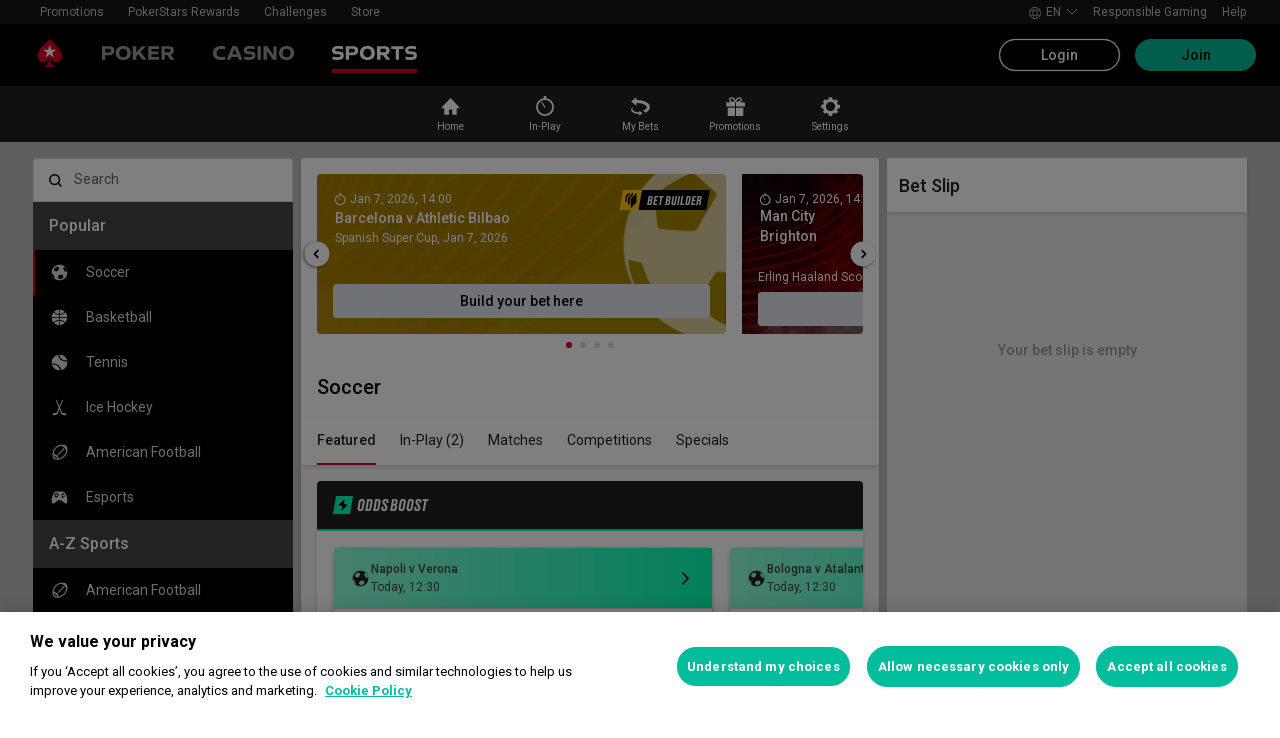

--- FILE ---
content_type: text/css
request_url: https://cashier.rationalcdn.com/starsweb/static/css/b4/SportsLayout.b41978f5.chunk.css
body_size: 13335
content:
._3d276f2{align-items:center;background-color:#f5f5f5;bottom:0;box-shadow:0 -.125rem .3125rem #00000026;box-sizing:border-box;display:flex;flex-direction:column;gap:.625rem;justify-content:center;left:0;min-height:7.1875rem;padding:.9375rem;position:fixed;right:0;text-align:center;z-index:calc(var(--base-z-index) + 10)}@media(max-width:45.3125rem){._3d276f2._8471d4d{min-height:11.5625rem}}._3d276f2 form fieldset{border:0}._3d276f2 form fieldset legend{text-align:center;width:100%}._3d276f2 button{min-width:6.875rem}._3d276f2 ._8746adf{min-width:auto;position:absolute;right:-.3125rem;top:0}._ec889ed{position:relative}._ec889ed label{background-color:#fff;border:1px solid #000;border-radius:22px;border-radius:var(--ui-button-border-radius,22px);box-shadow:inset 0 0 .0625rem 0 #000,0 0 .0625rem 0 #000;box-sizing:border-box;color:#000;cursor:pointer;font-family:Roboto,-apple-system,BlinkMacSystemFont,Segoe UI,Helvetica Neue,Arial,sans-serif;font-size:1rem;font-size:16px;font-weight:500;height:2.75rem;height:1.875rem;line-height:1rem;line-height:2.625rem;line-height:1;margin:.3125rem;text-align:center;transition:background .2s ease,border-color .2s ease,color .2s ease,-webkit-text-decoration .2s ease;transition:background .2s ease,text-decoration .2s ease,border-color .2s ease,color .2s ease;transition:background .2s ease,text-decoration .2s ease,border-color .2s ease,color .2s ease,-webkit-text-decoration .2s ease;vertical-align:middle;width:1.875rem}._ec889ed label,._ec889ed label._381ea03{align-items:center;display:flex;justify-content:center;padding:0}._ec889ed label._381ea03{border-radius:50%;width:2.75rem}@media(-webkit-min-device-pixel-ratio:2),(min-resolution:192dpi),(min-resolution:2dppx){._ec889ed label{box-shadow:none}}._ec889ed label svg g,._ec889ed label svg path{stroke:#000}._ec889ed label:not(._fc66faf):hover{background-color:#000;border:1px solid #000;box-shadow:inset 0 0 .0625rem 0 #000,0 0 .0625rem 0 #000;color:#fff}@media(-webkit-min-device-pixel-ratio:2),(min-resolution:192dpi),(min-resolution:2dppx){._ec889ed label:not(._fc66faf):hover{box-shadow:none}}._ec889ed label:not(._fc66faf):hover svg g,._ec889ed label:not(._fc66faf):hover svg path{stroke:#fff}._ec889ed label:not(._fc66faf):active{background-color:#999;border:1px solid #999;box-shadow:inset 0 0 .0625rem 0 #999,0 0 .0625rem 0 #999;color:#fff}@media(-webkit-min-device-pixel-ratio:2),(min-resolution:192dpi),(min-resolution:2dppx){._ec889ed label:not(._fc66faf):active{box-shadow:none}}._ec889ed label:not(._fc66faf):active svg g,._ec889ed label:not(._fc66faf):active svg path{stroke:#fff}@media(min-width:45.3125rem){._ec889ed label{height:2.75rem;width:2.75rem}}._ec889ed input{cursor:pointer;height:2.75rem;left:.3125rem;margin:0;opacity:0;position:absolute;top:.3125rem;width:2.75rem;z-index:-1}._ec889ed input:focus~label{background-color:#8d8d93}._43bd7cc{padding:0 .9375rem}._67716ed{font-family:var(--druk-text-font-family);font-size:1.375rem;font-style:italic}._90b39d7{align-content:space-around;display:flex;flex-wrap:wrap;justify-content:center}._2821a90{background:var(--colorBrandPromotion);color:var(--colorUI0010);cursor:pointer;font-family:var(--druk-text-font-family);font-size:var(--fontSizeMD);list-style:none;outline:none;padding:var(--spaceSM) var(--spaceSM) var(--spaceSM) var(--spaceMD);text-transform:uppercase}._2821a90::-webkit-details-marker{display:none}._2bd2e5c{align-items:center;display:flex;justify-content:space-between}._15e085e{transform-origin:center}@media screen and (prefers-reduced-motion:no-preference){._15e085e{transition:transform .3s cubic-bezier(.075,.82,.165,1)}}details[open] ._15e085e{transform:rotate(-180deg)}._392314e{background:var(--colorBrandPromotionDark);color:var(--colorUI0010);flex-wrap:wrap;gap:var(--spaceXS);padding:var(--spaceMD) var(--spaceMD)}._392314e,._de4688a{align-items:center;display:flex}._de4688a{margin:var(--spaceXXS) 0}._de4688a span{font-size:.75rem}._c500f88{align-items:center;display:flex;font-size:var(--fontSizeMD);font-weight:var(--fontWeightNormal);gap:var(--spaceSM);margin:0}._29e4f90 path{fill:var(--colorUI0010)}._e1878f2{background-color:var(--colorBrandPromotion);border:0;border-radius:var(--radiusSM);color:var(--colorUI0010);cursor:pointer;font-weight:var(--fontWeightMedium);line-height:var(--lineHeightBase);padding:var(--spaceXS) var(--spaceMD);position:relative;text-align:left;text-decoration:none;width:100%}._96cfa2c,._e1878f2{display:block;font-size:var(--fontSizeMD)}._96cfa2c{font-family:var(--druk-text-font-family);margin:0 0 var(--spaceXXS);text-transform:uppercase}._3507452,._96cfa2c{font-weight:var(--fontWeightNormal)}._3507452{display:block;font-size:var(--fontSizeXS);margin:0;opacity:.8}._ded3ed8{display:inline-block;position:absolute;right:var(--spaceSM);top:50%;transform:translateY(-50%);transform-origin:center}@media screen and (prefers-reduced-motion:no-preference){._ded3ed8{transition:transform .3s cubic-bezier(.075,.82,.165,1)}}._ccd0a32{transform:rotate(180deg) translateY(50%)}details{width:100%}._e5fcdf5{background:var(--colorBrandPromotionDarkAlt);margin:0;padding:.9375rem}summary{list-style:none}summary::-webkit-details-marker{display:none}::marker{display:none}._c73c349{color:var(--colorBrandPromotion);margin:0 .1875rem;vertical-align:middle}._c73c349 path{fill:var(--colorBrandPromotion)}._e9552b8{margin:0}._9ba0b77{align-items:center;background-color:var(--colorBrandPromotion);border-bottom-left-radius:var(--radiusSM);border-bottom-right-radius:var(--radiusSM);color:var(--colorUI0010);cursor:pointer;display:flex;font-size:var(--fontSizeXS);font-weight:var(--fontWeightNormal);justify-content:space-between;line-height:var(--lineHeightBase);margin-bottom:var(--spaceXXS);margin-top:0;padding:var(--spaceXS) var(--spaceMD);text-align:left;text-decoration:none}._9ba0b77 ._b0a37dc{font-size:var(--fontSizeMD)}._icon_olxgz_1{-webkit-font-smoothing:antialiased;-moz-osx-font-smoothing:grayscale;font-feature-settings:normal;display:inline-block;font-style:normal;font-variant:normal;line-height:1;text-rendering:auto;vertical-align:middle}._xxs_olxgz_12{height:var(--iconXXS)}._xs_olxgz_16{height:var(--iconXS)}._sm_olxgz_20{height:var(--iconSM)}._base_olxgz_24{height:var(--iconBase)}._lg_olxgz_28{height:var(--iconLG)}._xl_olxgz_32{height:var(--iconXL)}._xxl_olxgz_36{height:var(--iconXXL)}._x1_olxgz_40{height:var(--iconX1)}._x2_olxgz_44{height:var(--iconX2)}._x2\.5_olxgz_48{height:2.5em}._x3_olxgz_52{height:var(--iconX3)}._x4_olxgz_56{height:var(--iconX4)}._progress-linear_1gxh9_1{appearance:none;display:flex;height:.4375rem;width:100%}._progress-linear_1gxh9_1::-webkit-progress-bar,._progress-linear_1gxh9_1::-webkit-progress-value{border-radius:var(--progressBorderRadius)}._progress-linear_1gxh9_1._mode--dark_1gxh9_13::-webkit-progress-bar{background-color:var(--colorUI0025)}._progress-linear_1gxh9_1._mode--dark_1gxh9_13::-webkit-progress-value{background-color:var(--progressFilledBackgroundColor)}._progress-linear_1gxh9_1._mode--dark-grey_1gxh9_19::-webkit-progress-bar{background-color:var(--colorUI0040)}._progress-linear_1gxh9_1._mode--dark-grey_1gxh9_19::-webkit-progress-value{background-color:var(--progressFilledBackgroundColor)}._progress-linear_1gxh9_1._mode--light_1gxh9_25::-webkit-progress-bar{background-color:var(--colorUI0010)}._progress-linear_1gxh9_1._mode--light_1gxh9_25::-webkit-progress-value{background-color:var(--colorBrandScoreboardsLight)}._progress-linear_1gxh9_1._size--small_1gxh9_31{height:.25rem}._progress-linear_1gxh9_1._progress-linear--inverted_1gxh9_34{transform:rotate(180deg)}._progress-element_1crt0_1{display:flex;flex-grow:1;gap:.1875rem}._progress-unit_1crt0_6{background-color:var(--colorUI0025);border-radius:var(--progressBorderRadius);flex-grow:1;height:.4375rem}._progress-unit--filled_1crt0_12{background-color:var(--progressFilledBackgroundColor)}.spinner{animation:spin 1.1s linear infinite;border:9px solid var(--colorUI0050);border-left-color:var(--colorBrandQuaternary);border-radius:50%;font-size:.625rem;height:4rem;margin:var(--spaceMD);position:relative;transform:translateZ(0);width:4rem}.spinner:after{border-radius:50%}@keyframes _711005a{0%{transform:rotate(0)}to{transform:rotate(1turn)}}._summary_f46o1_1{align-items:center;display:flex;list-style:none}._summary_f46o1_1:focus{outline:none}._summary_f46o1_1:focus-visible{outline:.0625rem auto -webkit-focus-ring-color}._summary_f46o1_1::-webkit-details-marker{display:none}._title_f46o1_16{flex-grow:1;min-width:0}._titleWrapper_f46o1_21{align-items:center;cursor:pointer;display:flex;flex-direction:row;gap:var(--spaceSM);justify-content:space-between;min-width:0;padding:var(--spaceXS) var(--spaceSM);position:relative;transition:background .15s ease-in;width:100%}@media(min-width:45.3125rem){._titleWrapper_f46o1_21{border-radius:var(--radiusSM)}._titleWrapper_f46o1_21._isExpanded_f46o1_38{border-radius:var(--radiusSM) var(--radiusSM) 0 0}}._titleWrapper_f46o1_21._pending_f46o1_42{border-radius:6px 6px 0 0;border-top:var(--borderWidthLG) solid var(--colorInPlayDark)}._titleWrapper_f46o1_21._success_f46o1_46{border-radius:6px 6px 0 0;border-top:var(--borderWidthLG) solid var(--colorBrandSecondaryDark)}._titleWrapper_f46o1_21._isNested_f46o1_50{align-items:flex-start;padding-right:var(--spaceXXS)}._chevronIcon_f46o1_55{flex-shrink:0;transform-origin:center}@media screen and (prefers-reduced-motion:no-preference){._chevronIcon_f46o1_55{transition:transform .3s cubic-bezier(.075,.82,.165,1)}}._chevronIconExpanded_f46o1_65{transform:rotate(-180deg)}._dark_f46o1_69{background:var(--colorUI0070);color:var(--colorUI0010)}._dark_f46o1_69._isExpanded_f46o1_38{background:var(--colorUI0090)}@media(hover:hover)and (pointer:fine){._dark_f46o1_69:hover{background:var(--colorUI0050)}}._dark_f46o1_69:focus{box-shadow:0 0 0 var(--borderWidthMD) var(--colorBrandQuaternary);outline:none}._light_f46o1_86{background:var(--colorUI0010);color:var(--colorUI0080)}._light_f46o1_86:focus{box-shadow:0 0 0 var(--borderWidthMD) var(--colorBrandQuaternary)}._promotion_f46o1_94{background:var(--colorBrandPromotion);color:var(--colorUI0010)}@media(hover:hover)and (pointer:fine){._promotion_f46o1_94:hover{background:var(--colorBrandPromotionDark)}}._promotion_f46o1_94:focus{box-shadow:0 0 0 var(--borderWidthMD) var(--colorBrandQuaternary)}._secondary_f46o1_107{background:var(--colorUI0025);color:var(--colorUI0080)}._secondary_f46o1_107:focus{box-shadow:0 0 0 var(--borderWidthMD) var(--colorBrandQuaternary)}._tertiary_f46o1_115{background:var(--colorUI0080);color:var(--colorUI0010)}@media(hover:hover)and (pointer:fine){._tertiary_f46o1_115:hover{background:var(--colorUI0070)}}._tertiary_f46o1_115:focus{box-shadow:0 0 0 var(--borderWidthMD) var(--colorBrandQuaternary)}._quaternary_f46o1_128{background:var(--colorUI0080);border-radius:0;color:var(--colorUI0010)}._quaternary_f46o1_128._isExpanded_f46o1_38{border-radius:0}._quaternary_f46o1_128:hover{background:var(--colorUI0070)}._lightMedium_f46o1_140{background:var(--colorUI0020);border-radius:var(--radiusSM);color:var(--colorUI0070)}._lightMedium_f46o1_140._isExpanded_f46o1_38{background:var(--colorUI0030);border-radius:var(--radiusSM) var(--radiusSM) 0 0}._lightContrast_f46o1_150{background:var(--colorUI0025);border-radius:0 0 var(--radiusSM) var(--radiusSM);color:var(--colorUI0060);display:flex}._lightContrast_f46o1_150._isExpanded_f46o1_38{border-radius:0}._container_12hes_1{background:var(--colorUI0010);border:none;display:flex;justify-content:flex-start;overflow:auto hidden;padding:var(--spaceXS) 0;position:relative;z-index:0}._container-inner_12hes_12{display:flex;overflow:auto hidden;width:100%}._container-wrapper_12hes_18{align-items:flex-start;display:flex;flex-wrap:wrap;gap:var(--spaceXS);list-style:none;margin:0 var(--spaceMD);padding:0;width:100%}._container-wrapper_12hes_18>*{width:calc(33.33333% - var(--spaceXS)/1.5)}._container-wrapper--rows-of-four_12hes_31{height:100%}._container-wrapper--rows-of-four_12hes_31>*{width:calc(25% - var(--spaceXS)/1.33333)}._tile-wrapper_1kjp2_1{background-color:var(--colorUI0025);border:none;border-radius:var(--borderWidthLG);color:var(--colorUI0080);display:flex;justify-content:center;padding:var(--spaceXS) var(--spaceMD) var(--spaceXXS);width:100%}._tile-wrapper--active_1kjp2_11{background-color:var(--colorUI0080);color:var(--colorUI0010)}._tile-wrapper_1kjp2_1 ._tile-container_1kjp2_15{align-items:center;display:flex;flex-direction:column;font-size:var(--fontSizeXS);font-weight:var(--fontWeightMedium);gap:var(--spaceXS);text-align:center;white-space:nowrap}._alert_vae0c_1{border-radius:var(--radiusSM);display:flex;flex-direction:column;font-size:var(--fontSizeSM);padding:var(--spaceSM)}._alert_vae0c_1._square_vae0c_8{border-radius:0}._alert_vae0c_1._content-centered_vae0c_11{align-items:center}._alert_vae0c_1._text-only_vae0c_14{background:none}._alert_vae0c_1._text-only_vae0c_14 ._alert-description_vae0c_17{color:inherit;margin-left:0}._alert-dismiss-icon_vae0c_21{color:var(--colorUI0070);cursor:pointer;min-width:var(--iconSM)}._alert-description_vae0c_17{color:var(--colorUI0070);font-weight:var(--fontWeightNormal);line-height:var(--iconLG);margin:var(--spaceXXS) 0 0 var(--spaceXL)}._passive-success_vae0c_33,._text-only-success_vae0c_34{background-color:var(--alertPassiveSuccessBackground);color:var(--tertiaryHoverColor)}._passive-update_vae0c_38,._text-only-update_vae0c_39{background-color:var(--colorBrandUpdateLight);color:var(--colorBrandQuaternary)}._passive-warning_vae0c_43,._text-only-warning_vae0c_44{background-color:var(--alertPassiveWarningBackground);color:var(--colorBrandWarning)}._passive-destructive_vae0c_48,._text-only-destructive_vae0c_49{background-color:var(--alertPassiveDestructiveBackground);color:var(--colorBrandPrimary)}._passive-promotion_vae0c_53,._text-only-promotion_vae0c_54{background-color:var(--colorBrandPromotionLight);color:var(--colorBrandPromotion)}._passive-aggressive_vae0c_59{border:2px solid}._passive-aggressive-success_vae0c_62{border-color:var(--tertiaryColor)}._passive-aggressive-update_vae0c_65{border-color:var(--colorBrandQuaternary)}._passive-aggressive-warning_vae0c_68{border-color:var(--colorBrandWarning)}._passive-aggressive-destructive_vae0c_71{border-color:var(--colorBrandPrimary)}._passive-aggressive-promotion_vae0c_74{border-color:var(--colorBrandPromotion)}._aggressive_vae0c_78{color:var(--colorUI0010)}._aggressive-success_vae0c_81{background-color:var(--colorBrandSecondaryDark)}._aggressive-update_vae0c_84{background-color:var(--colorBrandQuaternary)}._aggressive-warning_vae0c_87{background-color:var(--colorBrandWarning)}._aggressive-destructive_vae0c_90{background-color:var(--colorBrandPrimary)}._aggressive-promotion_vae0c_93{background-color:var(--colorBrandPromotion)}._aggressive_vae0c_78 ._alert-description_vae0c_17{color:var(--colorUI0010)}._alert_vae0c_1>details>summary>div{padding:0}._alert-title-container_rx6u5_1{align-items:flex-start;display:flex}._alert-title-container_rx6u5_1 h2{flex-grow:1;font-size:var(--fontSizeSM);font-weight:var(--fontWeightMedium);line-height:var(--iconLG);margin:0}._alert-icon_1a0n8_1{margin-right:var(--spaceXS);min-width:var(--iconLG)}@keyframes _94a2a69{0%{stroke-dashoffset:113}to{stroke-dashoffset:0}}._dismiss-button_1veg2_1{background:none;border:none;margin-left:var(--spaceXS);padding:0;position:relative}._dismiss-button--primary_1veg2_8{color:var(--colorUI0010)}._dismiss-button--secondary_1veg2_11{color:var(--colorUI0090)}:root{--colorBrandTertiaryLight:#289fbd;--colorBrandTertiaryLightAlt:#32b7cd;--colorBrandQuaternaryLight:#ccdeec;--colorBrandWarning:#cc3600;--colorBrandPromotionLight:#f5effe;--colorBrandPromotionLightAlt:#6161ff;--colorBrandBonusCashSecondary:#025681;--colorBrandBonusCashSecondaryDark:#003d5c;--colorInPlayDark:#095594;--alertPassiveWarningBackground:#fff4ef;--alertPassiveDestructiveBackground:#fff4ef;--buttonPrimaryDisabledBackgroundColor:#bfbfbf;--buttonPrimaryDisabledColor:#575757;--buttonSecondaryDisabledBorderColor:#757575;--buttonSecondaryPressedBackgroundColor:#dedede;--buttonTertiaryDisabledColor:#757575;--buttonOutlineColor:#0c78d1;--buttonUpdateDisabledColor:#757575;--tertiaryHoverColor:#016856;--tertiaryPressedColor:#014f42;--progressFilledBackgroundColor:#037ddc;--progressBorderRadius:1.3125rem;--druk-text-font-family:"Druk Text",-apple-system,"BlinkMacSystemFont","Segoe UI","Helvetica Neue",arial,sans-serif;--primaryFocusBackgroundColor:#fcfdfe;--primaryHoverColor:#003f70;--iconXXS:.875em;--iconXS:1em;--iconSM:1.25em;--iconLG:1.75em;--iconXXL:4em;--iconX1:1.5em;--iconX2:3em;--iconX3:4.5em;--iconX4:6em;--lineHeightSM:1.375;--shadowButton:0 0.125rem 0.25rem #0003}._container_15rrg_54{align-items:center;display:flex;font-family:var(--druk-text-font-family);font-style:italic;text-transform:uppercase}._count_15rrg_62{color:var(--colorUI0090);margin-right:var(--spaceXXS)}._text_15rrg_67{align-items:center;background-color:var(--colorUI0090);clip-path:polygon(.32em 0,100% 0,calc(100% - .32em) 100%,0 100%);color:var(--colorUI0010);display:flex;line-height:0;padding:0 var(--spaceXS) 0 0}._text_15rrg_67 svg{margin-right:var(--spaceXXS)}._button_y0jly_1{align-items:center;background:none;border:none;border-radius:9999px;box-sizing:border-box;cursor:pointer;display:inline-flex;font-size:var(--fontSizeMD);font-weight:var(--fontWeightMedium);justify-content:center;line-height:var(--lineHeightBase);min-width:0;padding:0;text-align:center;text-decoration:none;transition:all .2s}._button_y0jly_1._spaceAround_y0jly_19{min-width:7.5rem;padding:var(--spaceSM) var(--spaceLG)}._button_y0jly_1 svg{margin-right:var(--spaceXS)}._button_y0jly_1[disabled]{cursor:not-allowed}._button_y0jly_1:focus-visible{box-shadow:inset 0 0 0 .125rem var(--buttonOutlineColor)}._medium_y0jly_33._spaceAround_y0jly_19{padding:var(--spaceXS) var(--spaceMD)}._small_y0jly_37{font-size:var(--fontSizeSM);line-height:1.25rem}._small_y0jly_37._spaceAround_y0jly_19{padding:.375rem var(--spaceMD)}._fullWidth_y0jly_45{display:flex;width:100%}._iconRight_y0jly_50{flex-direction:row-reverse}._iconRight_y0jly_50 svg{margin-left:var(--spaceXS);margin-right:0}._primary_y0jly_58{background-color:var(--colorBrandSecondary);color:var(--colorUI0090)}._primary_y0jly_58[disabled]{background-color:var(--buttonPrimaryDisabledBackgroundColor);color:var(--buttonPrimaryDisabledColor)}@media(hover:hover)and (pointer:fine){._primary_y0jly_58:not(:disabled):hover{background-color:var(--colorBrandSecondaryAlt)}}._primary_y0jly_58:not(:disabled):active{background-color:var(--colorBrandSecondaryDark)}._secondary_y0jly_75{border-color:var(--colorUI0050);box-shadow:inset 0 0 0 .0625rem var(--colorUI0090);color:var(--colorUI0090)}._secondary_y0jly_75[disabled]{box-shadow:inset 0 0 0 .0625rem var(--buttonSecondaryDisabledBorderColor);color:var(--buttonSecondaryDisabledBorderColor)}@media(hover:hover)and (pointer:fine){._secondary_y0jly_75:not(:disabled):hover{background-color:var(--colorUI0020)}}._secondary_y0jly_75:not(:disabled):active{background-color:var(--buttonSecondaryPressedBackgroundColor)}._tertiary_y0jly_93{color:var(--tertiaryColor);font-weight:700;text-decoration:underline}._tertiary_y0jly_93[disabled]{color:var(--buttonTertiaryDisabledColor)}@media(hover:hover)and (pointer:fine){._tertiary_y0jly_93:not(:disabled):hover{color:var(--tertiaryHoverColor)}}._tertiary_y0jly_93:not(:disabled):active{color:var(--tertiaryPressedColor)}._brand-update_y0jly_110{background-color:var(--colorBrandQuaternary);color:var(--colorUI0010)}._brand-update_y0jly_110[disabled]{background-color:var(--colorUI0040);color:var(--buttonUpdateDisabledColor)}@media(hover:hover)and (pointer:fine){._brand-update_y0jly_110:not(:disabled):hover{background-color:var(--colorBrandUpdateLightAlt);color:var(--colorUI0090)}}._brand-promotion_y0jly_125{background:var(--colorBrandPromotion);color:var(--colorUI0010)}._brand-promotion_y0jly_125[disabled]{background-color:var(--colorUI0040);color:var(--colorUI0080)}@media(hover:hover)and (pointer:fine){._brand-promotion_y0jly_125:not(:disabled):hover{background:var(--colorBrandPromotionDark);border-color:var(--colorBrandPromotionDark)}}._brand-promotion_y0jly_125:not(:disabled):active{background-color:var(--colorBrandPromotionLightAlt)}._button_1vm7g_1{background-color:initial;border:none;min-width:auto;padding:.875rem;transition:background-color .15s cubic-bezier(.4,0,.2,1) 0ms}._button_1vm7g_1 svg{margin:0}._dark_1vm7g_12:active,._dark_1vm7g_12:focus-visible,._dark_1vm7g_12:hover,._light_1vm7g_13:active,._light_1vm7g_13:focus-visible,._light_1vm7g_13:hover{background-color:rgba(0,0,0,.039)}._dark_1vm7g_12{color:var(--colorUI0090)}._dark_1vm7g_12[disabled]{color:var(--buttonSecondaryDisabledBorderColor)}._light_1vm7g_13{color:var(--colorUI0010)}._light_1vm7g_13[disabled]{color:var(--colorUI0050)}._medium_1vm7g_33{padding:.625rem}._small_1vm7g_37{padding:.5rem}._card_1thop_1{background-color:var(--colorUI0010);border-radius:var(--radiusSM);box-shadow:var(--shadowPanel);overflow:clip}._cardHeader_1thop_12,._padded_1thop_8{padding:var(--spaceSM)}._cardHeader_1thop_12{background-color:var(--colorUI0090);box-sizing:border-box;color:var(--colorUI0010);display:flex;flex-direction:column;width:100%}._cardHeaderAddon_1thop_22{font-size:var(--fontSizeBase);margin-left:auto}._rowLayout_1thop_27{flex-direction:row}._cardTitle_1thop_31{margin:0;padding:0}._cardContent_1thop_36{flex-grow:1;padding:var(--spaceSM)}._cardFooter_1thop_41{padding:var(--spaceSM)}._cardGroup_1thop_45{display:flex;flex-direction:column;gap:var(--spaceMD)}._cardGroup_1thop_45._padded_1thop_8{padding:var(--spaceMD)}._cardGroup_1thop_45._padded_1thop_8._flush_1thop_53{padding:var(--spaceSM) 0}@media(min-width:45.3125rem){._cardGroup_1thop_45._padded_1thop_8._flush_1thop_53{padding:var(--spaceSM)}}._cardGroup_1thop_45._flush_1thop_53 ._card_1thop_1{border-radius:0}@media(min-width:45.3125rem){._cardGroup_1thop_45._flush_1thop_53 ._card_1thop_1{border-radius:var(--radiusSM)}}._cardGroup_1thop_45._condensed_1thop_69{gap:var(--spaceXS)}._cardGroup_1thop_45._condensed_1thop_69._padded_1thop_8{padding:var(--spaceXS)}._cardGroup_1thop_45._condensed_1thop_69._padded_1thop_8._flush_1thop_53{padding:var(--spaceXS) 0}@media(min-width:45.3125rem){._cardGroup_1thop_45._condensed_1thop_69._padded_1thop_8._flush_1thop_53{padding:var(--spaceXS)}}._horizontalCardGroupWrapper_1thop_84{container-type:inline-size;position:relative;width:100%}._leftHandle_1thop_90,._rightHandle_1thop_90{align-items:center;bottom:0;display:flex;padding:var(--spaceMD);position:absolute;top:0;width:calc(4.6875rem - var(--spaceMD)*2);z-index:1}._leftHandle_1thop_90 button,._rightHandle_1thop_90 button{align-items:center;background:var(--colorUI0010);border:1px solid var(--colorUI0040);border-radius:999px;box-shadow:var(--shadowPanel);cursor:pointer;display:flex;height:2.1875rem;justify-content:center;width:2.1875rem}._leftHandle_1thop_90{background:linear-gradient(90deg,#0006,#0000 80%);justify-content:start;left:0}._rightHandle_1thop_90{background:linear-gradient(270deg,#0006,#0000 80%);justify-content:end;right:0}._pagination_1thop_125{display:flex;gap:var(--spaceXXS);justify-content:center;margin:0 0 var(--spaceMD) 0}._paginationItem_1thop_132{background:var(--colorUI0040);border-radius:999px;display:block;height:var(--spaceXXS);width:var(--spaceXXS)}._paginationItem_1thop_132._active_1thop_139{background:var(--colorBrandPrimary)}._horizontalCardGroup_1thop_84{--cardSpace:var(--spaceMD);--cardMinWidth:18.75rem;--cardMaxWidth:23.75rem;--cardWidth:min(calc(100% - var(--cardSpace)*2),var(--cardMaxWidth));grid-column-gap:var(--cardSpace);column-gap:var(--cardSpace);display:grid;grid-auto-columns:var(--cardWidth);grid-auto-flow:column;grid-template-columns:var(--cardWidth);grid-template-rows:auto 1fr auto;overflow-x:auto;padding:var(--cardSpace);scroll-behavior:smooth;scroll-snap-type:x mandatory;scrollbar-width:none}._horizontalCardGroup_1thop_84._slide_1thop_161{grid-template-rows:none}._horizontalCardGroup_1thop_84::-webkit-scrollbar{display:none}._horizontalCardGroup_1thop_84[data-card-count="1"]{justify-content:center}@container (min-width: 632px){._horizontalCardGroup_1thop_84{--cardWidth:min(calc(50% - var(--cardSpace)*2),var(--cardMaxWidth))}._horizontalCardGroup_1thop_84[data-card-count="2"]{justify-content:center}._horizontalCardGroup_1thop_84._slide_1thop_161{--cardWidth:min(calc(100% - var(--cardSpace)*2),var(--cardMaxWidth))}}@container (min-width: 964px){._horizontalCardGroup_1thop_84{--cardWidth:min(calc(33% - var(--cardSpace)*2),var(--cardMaxWidth))}._horizontalCardGroup_1thop_84[data-card-count="3"]{justify-content:center}}._horizontalCardGroup_1thop_84 ._card_1thop_1{border-radius:var(--radiusMD);display:grid;grid-row:span 3;grid-template-rows:subgrid;scroll-snap-align:center}@supports not (grid-template-rows:subgrid){._horizontalCardGroup_1thop_84 ._card_1thop_1{display:flex;flex-direction:column;grid-row:span 3}}._primary_1thop_209{background:var(--colorUI0025);color:var(--colorUI0080)}._secondary_1thop_214{background:var(--tertiaryColor);color:var(--colorUI0010)}._tertiary_1thop_219{background:var(--colorBrandPromotion);color:var(--colorUI0010)}._dropdown_10wdf_1{background-color:var(--colorUI0010);border:solid var(--borderWidthSM) var(--colorUI0050);border-radius:var(--radiusSM);box-shadow:var(--shadowPanel);box-sizing:border-box;display:flex;flex-direction:column;width:100%;z-index:10;z-index:var(--navigation-z,10)}._overlay_10wdf_13{z-index:9;z-index:calc(var(--navigation-z, 10) - 1)}._title_10wdf_17{background-color:var(--colorUI0025);border-top-left-radius:var(--radiusSM);border-top-right-radius:var(--radiusSM);color:var(--colorUI0080);cursor:pointer;display:block;font-size:var(--fontSizeMD);font-weight:700;line-height:var(--lineHeightSM);padding:var(--spaceSM)}._body_10wdf_30{border-bottom-left-radius:var(--radiusSM);border-bottom-right-radius:var(--radiusSM);height:100%;overflow:auto}._body_10wdf_30._padded_10wdf_36{padding:var(--spaceSM)}._iconText_wl7cu_1 :first-child._text_wl7cu_1{margin-right:var(--spaceXXS)}._iconText_wl7cu_1 :last-child._text_wl7cu_1{margin-left:var(--spaceXXS)}._text_wl7cu_1{display:inline-flex;font-size:var(--fontSizeXS);font-weight:var(--fontWeightMedium)}._content_1d5tt_1{background:var(--colorBrandUpdateLight);border:var(--borderWidthMD) solid var(--colorBrandQuaternary);border-radius:var(--radiusSM);color:var(--colorUI0070);font-size:var(--fontSizeSM);max-width:16.125rem;padding:var(--spaceSM) var(--spaceXXL) var(--spaceSM) var(--spaceSM);z-index:var(--bet-slip-tooltip-z)}._content_1d5tt_1 ._arrow_1d5tt_11{visibility:hidden}._content_1d5tt_1 ._arrow_1d5tt_11:before{background:var(--colorUI0010);content:"";transform:rotate(45deg);visibility:visible}._content_1d5tt_1 ._arrow_1d5tt_11,._content_1d5tt_1 ._arrow_1d5tt_11:before{background:inherit;border-left:var(--borderWidthMD) solid var(--colorBrandQuaternary);border-top:var(--borderWidthMD) solid var(--colorBrandQuaternary);height:.4375rem;left:-.125rem;position:absolute;top:-.25rem;width:.4375rem}._content_1d5tt_1 ._close_1d5tt_31{background:none;border:0;color:var(----colorUI0070);cursor:pointer;padding:0;position:absolute;right:var(--spaceSM);top:var(--spaceSM)}._button_1d5tt_42{align-items:center;background:none;border:0;cursor:pointer;display:flex;padding:0 var(--spaceXXS)}._button_1d5tt_42:focus{outline:none}._button_1d5tt_42:focus-visible{outline:.0625rem auto -webkit-focus-ring-color}._button_1d5tt_42 ._icon_1d5tt_56{color:var(--colorBrandQuaternary)}._link_1y4sr_1{align-items:center;border-radius:var(--radiusSM);display:inline-flex;font-weight:var(--fontWeightMedium);text-decoration:none;vertical-align:bottom}@media(hover:hover)and (pointer:fine){._link_1y4sr_1:hover{-webkit-text-decoration-skip:ink;text-decoration:underline;text-decoration-skip-ink:auto}}._link_1y4sr_1:focus{outline:.125rem solid currentColor}._primary_1y4sr_19{color:var(--colorBrandQuaternary)}@media(hover:hover)and (pointer:fine){._primary_1y4sr_19:hover{color:var(--primaryHoverColor)}}._primary_1y4sr_19:focus-visible{background-color:var(--primaryFocusBackgroundColor)}._secondary_1y4sr_31{color:var(--tertiaryColor)}@media(hover:hover)and (pointer:fine){._secondary_1y4sr_31:hover{color:var(--tertiaryHoverColor)}}._secondary_1y4sr_31:active{color:var(--tertiaryPressedColor)}._embedded_1y4sr_43{-webkit-text-decoration-skip:ink;gap:var(--spaceXXS);text-decoration:underline;text-decoration-skip-ink:auto}._embedded_1y4sr_43:hover{color:var(--colorUI0090)}._standalone_1y4sr_52{gap:var(--spaceXXS);padding:.125rem var(--spaceXS)}._isButtonLink_1y4sr_57{display:flex;justify-content:center}@media(hover:hover)and (pointer:fine){._isButtonLink_1y4sr_57:hover{text-decoration:none}._isButtonLink_1y4sr_57:hover._primary_1y4sr_19{color:var(--colorBrandQuaternary)}._isButtonLink_1y4sr_57:hover._secondary_1y4sr_31{color:var(--tertiaryColor)}}._isButtonLink_1y4sr_57:focus{outline:none}._numeric-keyboard_bdsa8_1{animation-timing-function:ease-out;background-color:var(--colorUI0010);max-height:100%;padding:var(--spaceMD);transition:.4s;visibility:visible}._numeric-keyboard-button-row_bdsa8_10{display:flex;justify-content:space-between}._numeric-keyboard-button-row_bdsa8_10:not(:last-child){margin-bottom:var(--spaceXS)}._numeric-keyboard-button-row_bdsa8_10 button{align-items:center;background-color:var(--colorUI0100);border:0;border-radius:var(--radiusSM);color:var(--colorUI0090);display:flex;font-size:var(--fontSizeSM);font-weight:var(--fontWeightMedium);height:var(--spaceXL);justify-content:center;padding:0;width:100%}._numeric-keyboard-button-row_bdsa8_10 button:not(:last-child){margin-right:var(--spaceXS)}._numeric-keyboard-button-row_bdsa8_10 button:active{background-color:var(--colorUI0040)}._numeric-keyboard-hidden_bdsa8_38{max-height:0;padding:0 var(--spaceMD);visibility:hidden}._tag_1x93s_1{align-items:center;display:flex;max-width:fit-content}._notification_1x93s_7{background-color:var(--colorBrandPrimary);border-radius:var(--radiusLG);color:var(--colorUI0010);padding:0 var(--spaceXS);text-transform:uppercase}._notification_1x93s_7,._tracker_1x93s_17{font-size:var(--fontSizeXS);font-weight:var(--fontWeightMedium)}._tracker_1x93s_17{border-radius:var(--radiusSM);line-height:1rem;padding:.125rem var(--spaceXXS)}._tracker--primary_1x93s_24{background-color:var(--colorUI0025);color:var(--colorUI0060)}._tracker--secondary_1x93s_28{background-color:var(--colorBrandUpdateLight);color:var(--colorBrandQuaternary)}._container_f41ta_1{align-items:center;display:flex;gap:.3125rem}._radio-group_1ohgo_1{display:flex;flex-direction:column;gap:var(--spaceLG)}._radio-group_1ohgo_1._horizontal_1ohgo_6{flex-direction:row}._radio_w2sb7_1{accent-color:var(--colorUI0070);align-items:center;display:flex}._radio-button_w2sb7_6{height:1.25rem;margin:0;margin-right:var(--spaceXS);width:1.25rem}._scoreboard_19059_1{color:var(--colorUI0010);display:flex;font-family:var(--druk-text-font-family);font-size:var(--fontSizeMD);text-transform:uppercase;width:100%}@media(min-width:58.125rem){._scoreboard_19059_1{font-size:var(--fontSizeXL)}}._scoreboard_19059_1._lite_19059_14{color:var(--colorUI0080);flex-direction:row-reverse;font-family:var(--fontFamilyBase);font-size:var(--fontSizeSM);font-weight:var(--fontWeightNormal);justify-content:flex-end;text-transform:none}._participants_19059_24,._score_19059_1{display:flex;flex-direction:column;gap:var(--spaceXXS);padding:0}._lite_19059_14 ._participants_19059_24,._lite_19059_14 ._score_19059_1{gap:0}._participants_19059_24{margin-right:var(--spaceSM);min-width:0}._lite_19059_14 ._participants_19059_24{margin-right:0}._participant_19059_24{display:flex;padding-bottom:var(--spaceXXS);padding-top:var(--spaceXXS);position:relative}._lite_19059_14 ._participant_19059_24{min-width:0;padding-bottom:.125rem;padding-left:var(--spaceXS);padding-top:.125rem}._participant_19059_24._hasMarker_19059_56{padding-left:0}._score_19059_1{align-items:center;color:var(--colorUI0010)}._score_19059_1 span{display:flex;justify-content:center;min-width:1ch;padding:var(--spaceXXS) var(--spaceXS)}._lite_19059_14 ._score_19059_1 span{font-weight:var(--fontWeightMedium);padding:.125rem var(--spaceXXS)}._lite_19059_14 ._score_19059_1{color:var(--colorUI0080)}._score_19059_1:has(+:last-child){margin-right:var(--spaceSM)}._lite_19059_14 ._score_19059_1:has(+:last-child){margin-right:var(--spaceXXS)}._scores_19059_85{display:flex;margin-left:auto;margin-right:0}._scores_19059_85 ._score_19059_1:last-child span{background-color:var(--colorUI0010);border-radius:var(--spaceXXS);color:var(--colorUI0090);padding:var(--spaceXXS) var(--spaceXS)}._lite_19059_14 ._scores_19059_85 ._score_19059_1:last-child span{background-color:initial;color:var(--colorBrandScoreboardsDark);padding:.125rem var(--spaceXXS)}._lite_19059_14 ._scores_19059_85 ._score_19059_1:last-child{background:var(--colorUI0025);border-radius:var(--spaceXXS);color:var(--colorBrandScoreboardsDark);margin-left:0}._scores_19059_85 ._isHighlighted_19059_107 span{background-color:#fffc;border-radius:var(--spaceXXS);color:var(--colorUI0090)}._lite_19059_14 ._scores_19059_85{margin-left:0}._lite_19059_14 ._scores_19059_85 ._isHighlighted_19059_107 span{background-color:initial;border-radius:0;color:var(--colorUI0080)}._lite_19059_14 ._sportMarker_19059_121{padding-left:calc(var(--spaceXS) + var(--spaceSM))}._participantName_19059_125{overflow:hidden;text-overflow:ellipsis;white-space:nowrap}._participantMarker_19059_131{padding-right:var(--spaceMD);position:relative}._participantMarker_19059_131:after{background-color:var(--colorUI0010);border-radius:50%;content:"";display:block;height:var(--spaceXS);position:absolute;right:0;top:50%;transform:translateY(-50%);width:var(--spaceXS)}._lite_19059_14 ._participantMarker_19059_131:after{background-color:initial;border-color:#0000 #0000 #0000 var(--colorBrandScoreboardsDark);border-radius:0;border-style:solid;border-width:4px 0 4px 5px;display:block;height:0;left:var(--spaceXS);right:auto;width:0}._container_s8ajl_1{display:flex;justify-content:flex-start;padding:0;position:relative;width:100%;z-index:0}._container-inner_s8ajl_10{overflow:auto hidden;scrollbar-width:none;width:100%}._container-inner_s8ajl_10::-webkit-scrollbar{display:none}._next_s8ajl_20,._prev_s8ajl_19{align-items:center;background:var(--colorUI0010);border:1px solid var(--colorUI0040);border-radius:100%;box-shadow:var(--shadowPanel);cursor:pointer;display:flex;height:1.6875rem;justify-content:center;padding:0;position:absolute;width:1.6875rem;z-index:2}._next_s8ajl_20._top_s8ajl_35,._prev_s8ajl_19._top_s8ajl_35{top:var(--spaceXXS)}._next_s8ajl_20._center_s8ajl_39,._prev_s8ajl_19._center_s8ajl_39{top:50%;transform:translateY(-50%)}._next_s8ajl_20._bottom_s8ajl_44,._prev_s8ajl_19._bottom_s8ajl_44{bottom:var(--spaceXXS)}._prev_s8ajl_19{left:var(--spaceXXS)}._next_s8ajl_20{right:var(--spaceXXS)}._disc-wrapper_1disk_1{align-items:center;background-color:var(--colorUI0090);border-radius:50%;display:flex;justify-content:center;margin:var(--spaceSM) 0;padding:var(--spaceXS)}._icon_1disk_11{color:var(--colorUI0010)}._pill_yvkic_1{list-style-type:none}._pill-button_yvkic_4{background-color:var(--colorUI0010);border:var(--borderWidthSM) solid var(--colorUI0090);border-radius:var(--radiusLG);color:var(--colorUI0090);cursor:pointer;display:block;padding:var(--spaceXXS) var(--spaceMD);position:relative;text-decoration:none;transition:all .3s ease-in-out;white-space:nowrap}._pill-button_yvkic_4:hover{background-color:var(--colorUI0020)}._pill-button--active_yvkic_21{background-color:var(--colorUI0090);border:var(--borderWidthSM) solid var(--colorUI0090);color:var(--colorUI0010)}._pill-button--active_yvkic_21:hover{background-color:var(--colorUI0070);border-color:var(--colorUI0070)}._pill-button_yvkic_4 ._pill-text_yvkic_30{align-items:center;display:flex;flex-direction:row;gap:var(--spaceXS)}._container_11enq_1{background:var(--colorUI0010);box-shadow:var(--shadowPanel);display:flex;justify-content:flex-start;overflow:auto hidden;padding:0;position:relative;z-index:0}._container_11enq_1[data-fade-direction=both]:before,._container_11enq_1[data-fade-direction=left]:before{background:linear-gradient(90deg,var(--colorUI0010),#fff0);bottom:0;content:"";height:100%;left:0;pointer-events:none;position:absolute;width:1.875rem;z-index:7}@media(pointer:fine){._container_11enq_1[data-fade-direction=both] ._slide-button_11enq_23._left_11enq_23,._container_11enq_1[data-fade-direction=left] ._slide-button_11enq_23._left_11enq_23{display:flex}}._container_11enq_1[data-fade-direction=both]:after,._container_11enq_1[data-fade-direction=right]:after{background:linear-gradient(-90deg,var(--colorUI0010),#fff0);bottom:0;content:"";height:100%;pointer-events:none;position:absolute;right:0;width:1.875rem;z-index:7}@media(pointer:fine){._container_11enq_1[data-fade-direction=both] ._slide-button_11enq_23._right_11enq_39,._container_11enq_1[data-fade-direction=right] ._slide-button_11enq_23._right_11enq_39{display:flex}}._container--space-xs_11enq_43{padding:var(--spaceXS) 0}._container--background-translucent_11enq_46{background:#ffffffe6}._container-inner_11enq_50{display:flex;overflow:auto hidden;scrollbar-width:none}._container-inner_11enq_50::-webkit-scrollbar{display:none}._container-wrapper_11enq_59{display:flex;list-style:none;margin:0 var(--spaceMD);padding:0}._slide-button_11enq_23{display:none}@media(pointer:fine){._slide-button_11enq_23{align-items:center;background:var(--colorUI0010);border:1px solid var(--colorUI0040);border-radius:var(--radiusLG);box-shadow:var(--shadowButton);cursor:pointer;height:var(--spaceLG);position:absolute;top:50%;transform:translate3d(0,-50%,0);width:var(--spaceLG);z-index:10}._slide-button_11enq_23 ._icon_11enq_84{cursor:pointer;transform-origin:center}._slide-button_11enq_23._left_11enq_23{left:var(--spaceXS)}._slide-button_11enq_23._right_11enq_39{right:var(--spaceXS)}}._disc-container_11enq_96 ._container-wrapper_11enq_59{gap:var(--spaceSM)}._square-scroll-arrows_11enq_100{box-shadow:none}._square-scroll-arrows_11enq_100 ._container-wrapper_11enq_59{gap:var(--spaceXS)}._square-scroll-arrows_11enq_100 ._icon_11enq_84{color:var(--colorUI0060)}@media(pointer:fine){._square-scroll-arrows_11enq_100 ._slide-button_11enq_23{background:var(--colorUI0010);border-radius:0;box-shadow:0 0 .5rem rgba(0,0,0,.349);height:100%;justify-content:center;width:var(--spaceXL)}._square-scroll-arrows_11enq_100 ._slide-button_11enq_23:hover{background:var(--colorUI0100)}._square-scroll-arrows_11enq_100 ._slide-button_11enq_23._left_11enq_23{left:0}._square-scroll-arrows_11enq_100 ._slide-button_11enq_23._right_11enq_39{right:0}}._tab_9p7ob_1{list-style-type:none}._tab-button_9p7ob_5{background:none;border:0;border-bottom:var(--borderWidthMD) solid #0000;color:var(--colorUI0080);display:block;margin-right:var(--spaceLG);padding:var(--spaceSM) 0;position:relative;text-align:center;text-decoration:none;white-space:nowrap}._tab-button_9p7ob_5:hover{cursor:pointer}._tab-button_9p7ob_5:focus{outline:none}._tab-button_9p7ob_5:focus-visible{background-color:var(--colorUI0020)}._tab-button--active_9p7ob_28{border-bottom:solid var(--borderWidthMD) var(--colorBrandPrimary);font-weight:var(--fontWeightMedium)}._tab-button_9p7ob_5 ._tab-text_9p7ob_32{align-items:center;display:flex;gap:var(--spaceXS)}._tab--stack_9p7ob_37 ._tab-text_9p7ob_32{flex-direction:column}._tabsList_1nj5r_1{--tabListRadius:var(--radiusMD);--tabListPadding:0.125rem;background:var(--colorUI0025);border-radius:var(--tabListRadius);display:inline-grid;font-size:var(--fontSizeSM);font-weight:var(--fontWeightMedium);grid-auto-columns:minmax(6.25rem,1fr);grid-auto-flow:column;line-height:var(--lineHeightXS);overflow:clip;padding:.125rem;padding:var(--tabListPadding);position:relative}._tabsList_1nj5r_1>._tabsTrigger_1nj5r_16:not([data-state=active])+._tabsTrigger_1nj5r_16:not([data-state=active]){border-image-slice:1;border-image-source:linear-gradient(180deg,#0000 24%,#3c3c435c 25%,#3c3c435c 75%,#0000 76%)}._tabsTrigger_1nj5r_16{all:unset;align-items:center;border-left:1px solid #0000;border-radius:calc(var(--tabListRadius) - var(--tabListPadding));cursor:pointer;display:flex;justify-content:center;padding:var(--spaceSM)}._tabsTrigger_1nj5r_16[data-state=active]{background:var(--colorUI0010);box-shadow:var(--shadowButton)}._tabsTrigger_1nj5r_16:disabled{color:var(--colorUI0050);cursor:not-allowed}._timeline_vlcbl_1{list-style:none;margin:0 0 0 var(--spaceXS);padding:0}._timeline_vlcbl_1 ._timeline-list-item_vlcbl_6{display:flex;list-style:none}._timeline_vlcbl_1 ._timeline-list-item_vlcbl_6:last-child ._timeline-node-line_vlcbl_10{display:none}._timeline_vlcbl_1 ._timeline-list-item_vlcbl_6 ._timeline-node_vlcbl_10{align-items:center;display:flex;flex:0 1;flex-direction:column;margin-top:var(--spaceSM);position:relative}._timeline_vlcbl_1 ._timeline-list-item_vlcbl_6 ._timeline-node-period_vlcbl_21{background-color:var(--colorUI0070);border-radius:9999px;margin-top:.125rem;padding:.125rem}._timeline_vlcbl_1 ._timeline-list-item_vlcbl_6 ._timeline-node-line_vlcbl_10{background-color:var(--colorUI0050);height:calc(100% - var(--spaceXXS));position:absolute;top:var(--spaceSM);width:.125rem}._timeline_vlcbl_1 ._timeline-list-item_vlcbl_6 ._timeline-child-container_vlcbl_34{flex-grow:1;margin:.375rem var(--spaceXS)}._timeline_vlcbl_1 ._timeline-list-item--with-icon_vlcbl_38{margin-left:calc(var(--spaceXS)*-1)}._timeline_vlcbl_1 ._timeline-list-item--with-icon_vlcbl_38 ._timeline-node_vlcbl_10{margin-top:var(--spaceXXS)}._timeline_vlcbl_1 ._timeline-list-item--with-icon_vlcbl_38 ._timeline-node-period_vlcbl_21{background-color:initial;color:var(--colorUI0070);padding:0}._timeline_vlcbl_1 ._timeline-list-item--with-icon_vlcbl_38 ._timeline-node-line_vlcbl_10{height:calc(100% - var(--spaceXL));top:var(--spaceXL)}._timeline_vlcbl_1 ._timeline-list-item--text-wrap-balance_vlcbl_53{text-wrap:balance}._group_2f5s9_1{border:var(--borderWidthMD) solid;border-image:linear-gradient(45deg,rgba(69,3,5,.651),#ff2b3e) 1;box-sizing:border-box;display:flex;font-size:var(--fontSizeSM);line-height:1.3125rem}._group_2f5s9_1._plain_2f5s9_9{border:none;position:relative}._group_2f5s9_1._plain_2f5s9_9:has([data-state=on]) ._item_2f5s9_13{border-bottom-left-radius:0;border-bottom-right-radius:0}._item_2f5s9_13{all:unset;align-items:center;background:rgba(69,3,5,.651);border-bottom:none;border-left:var(--borderWidthSM) solid var(--colorBrandPrimary);border-right:var(--borderWidthSM) solid var(--colorBrandPrimary);color:var(--colorUI0010);cursor:pointer;display:flex;font-size:var(--fontSizeSM);justify-content:center;padding:var(--spaceSM);width:100%}._item_2f5s9_13:first-child{border-left:none}._item_2f5s9_13:last-child{border-right:none}._item_2f5s9_13[data-state=off],._item_2f5s9_13[data-state=off]._highlighted_2f5s9_42{background:rgba(255,36,50,.302)}._item_2f5s9_13._single_2f5s9_45{justify-content:flex-start}._item_2f5s9_13:disabled{cursor:not-allowed}._item_2f5s9_13:focus-visible{outline:var(--borderWidthMD) solid var(--primaryFocusBackgroundColor);z-index:1}._item_2f5s9_13._plain_2f5s9_9{background:var(--colorUI0030);border:none;border-left:calc(var(--borderWidthSM)/2) solid var(--colorUI0030);border-right:calc(var(--borderWidthSM)/2) solid var(--colorUI0030);color:var(--colorUI0080);font-weight:500;padding:var(--spaceXS)}._item_2f5s9_13._plain_2f5s9_9:first-child{border-bottom-left-radius:var(--radiusSM);border-left:none;border-top-left-radius:var(--radiusSM)}._item_2f5s9_13._plain_2f5s9_9:last-child{border-bottom-right-radius:var(--radiusSM);border-right:none;border-top-right-radius:var(--radiusSM)}._item_2f5s9_13._plain_2f5s9_9[data-state=off]._highlighted_2f5s9_42{background:var(--colorUI0025)}._item_2f5s9_13._plain_2f5s9_9:focus-visible{outline:var(--borderWidthMD) solid var(--primaryHoverColor)}._icon_2f5s9_81{font-size:var(--fontSizeMD);margin-right:var(--spaceXS)}._chevron_2f5s9_86{display:flex;height:1.3125rem;margin-left:auto}._noBorders_2f5s9_92{border:none}._wrapper_8ghbp_1{position:relative;width:100%}._eventIcon_8ghbp_6{height:.75rem;pointer-events:none;position:absolute;transform:translate(-50%)}._home_8ghbp_13{bottom:100%;margin-bottom:-.0625rem}._away_8ghbp_18{margin-top:-.0625rem;top:100%}._container_1ylvp_1{box-sizing:border-box;color:var(--colorUI0080);display:flex;flex-direction:column;font-weight:var(--fontWeightMedium);height:100%;padding:var(--spaceXXL) var(--spaceMD);width:100%}._container_1ylvp_1 ._statRow_1ylvp_11{align-items:center;display:flex;gap:var(--spaceXS);margin-bottom:var(--spaceMD)}._container_1ylvp_1 ._statRow_1ylvp_11:last-child{margin-bottom:0}._container_1ylvp_1 ._statRow_1ylvp_11 ._statItem_1ylvp_20{display:flex;gap:var(--spaceXS);width:33%}._container_1ylvp_1 ._statRow_1ylvp_11 ._statItem_1ylvp_20 ._progressWrapper_1ylvp_25{align-content:center;width:100%}._container_1ylvp_1 ._statRow_1ylvp_11 ._statItem_1ylvp_20 ._progressValue_1ylvp_29{font-size:var(--fontSizeXS);margin-right:var(--spaceMD);text-align:right;width:33%}._container_1ylvp_1 ._statRow_1ylvp_11 ._statItem_1ylvp_20 ._progressValue_1ylvp_29._away_1ylvp_35{margin-left:var(--spaceMD);margin-right:0;text-align:left}._container_1ylvp_1 ._statRow_1ylvp_11 ._label_1ylvp_40{font-size:var(--fontSizeXS);margin:0 var(--spaceXS);text-align:center;white-space:nowrap;width:33%}@media(max-width:45.3125rem){._container_1ylvp_1{padding:var(--spaceMD) var(--spaceXS)}._container_1ylvp_1 ._statRow_1ylvp_11 ._statItem_1ylvp_20{width:30%}._container_1ylvp_1 ._statRow_1ylvp_11 ._statItem_1ylvp_20 ._progressWrapper_1ylvp_25{width:75%}._container_1ylvp_1 ._statRow_1ylvp_11 ._statItem_1ylvp_20 ._progressValue_1ylvp_29{margin-right:0;width:25%}._container_1ylvp_1 ._statRow_1ylvp_11 ._statItem_1ylvp_20 ._progressValue_1ylvp_29._away_1ylvp_35{margin-left:0}._container_1ylvp_1 ._statRow_1ylvp_11 ._label_1ylvp_40{width:40%}}._b7a7fe8{--sportsLayoutWrapperHeight:calc(var(--vh)*100 - var(--sportsLayoutHeaderHeight, 0px) - var(--sportsLayoutTopHeight, 0px));--sportsLayoutNavigationHeight:calc(var(--sportsLayoutWrapperHeight) + var(--sportsLayoutScrollTop));-webkit-tap-highlight-color:rgba(0,0,0,0);backface-visibility:hidden;background:var(--colorUI0040);min-height:calc(var(--vh)*100);min-width:20rem;width:100%}@media(hover:hover)and (pointer:fine){._b7a7fe8{-webkit-tap-highlight-color:inherit}}._92d932f{-webkit-touch-callout:none}._fe5ae1c{display:flex;min-height:calc(var(--sportsLayoutWrapperHeight) + var(--mobileBarsHeight))}._2738afe{background:var(--colorUI0020);flex-grow:1;overflow:auto;position:relative}._de5802e{height:100dvh;position:absolute;width:0}@media(min-width:45.3125rem){._fe5ae1c{min-height:calc(var(--sportsLayoutWrapperHeight) - var(--spaceMD)*2);padding:var(--spaceMD)}._2738afe{border-radius:var(--radiusSM)}}@media(min-width:58.125rem){._2738afe{box-shadow:var(--shadowPanel);margin-right:var(--spaceXS)}._b7a7fe8{--sportsLayoutNavigationHeight:calc(var(--sportsLayoutWrapperHeight) + var(--sportsLayoutScrollTop));margin-bottom:0}._078ae5d{border-radius:var(--radiusSM);flex-basis:22.5rem;flex-shrink:0;overflow-y:clip}}@media(min-width:76.875rem){._fe5ae1c{justify-content:center}._2738afe{flex-basis:calc(38.125rem - var(--spaceMD)*2);flex-grow:0;margin:0 var(--spaceXS)}}._5454e3c{align-items:center;display:flex;flex-grow:1;font-weight:500}._ce81310{background-color:currentColor;border-radius:50%;height:.1875rem;margin:0 var(--spaceXS);width:.1875rem}._d83197e{margin-bottom:var(--spaceMD);padding:var(--spaceMD) var(--spaceMD) 0}._1d31104{padding-bottom:0;padding-top:0}._d50ab37{box-shadow:var(--shadowCustomKeyboard);z-index:var(--bet-slip-custom-keyboard-z)}._b2520c3{background-color:var(--colorUI0010);border-top:var(--borderWidthSM) solid var(--colorUI0030);bottom:0;box-shadow:var(--shadowTopPanel);position:sticky;z-index:var(--bet-slip-footer-z)}._4d31d9e{grid-gap:var(--spaceSM);display:grid;gap:var(--spaceSM);grid-template-columns:1fr 1.6fr}._bee5595{grid-gap:var(--spaceXS);display:grid;gap:var(--spaceXS);grid-template-columns:auto 1fr;margin-top:var(--spaceMD);padding:0 var(--spaceMD) var(--spaceMD)}._fd4d44d{text-decoration:underline}._fd4d44d,._fd4d44d:hover{color:inherit}._3b76ba0{color:var(--colorUI0010);list-style:none;margin:0;padding:0}.dismiss-progress-icon{height:2rem;pointer-events:none;position:absolute;right:-.25rem;top:-.25rem;transform:rotateX(180deg);width:2rem}.dismiss-progress-icon g path{stroke-dasharray:113;animation:progress 10s linear}@keyframes progress{0%{stroke-dashoffset:113}to{stroke-dashoffset:0}}._e76b7a6{color:var(--colorUI0070)}._cb68e6e{color:var(--colorUI0080);font-weight:var(--fontWeightMedium)}._72de1b9{list-style:none;margin:var(--spaceMD) 0 var(--spaceXS);padding:0 var(--spaceMD)}._72de1b9 li{display:flex;justify-content:space-between}._47bc104 output{color:var(--tertiaryColor)}._bea7e13 output{color:var(--colorBrandQuaternary)}._05f8f7f output{color:var(--colorBrandPromotion)}._c74c3d0,:has(>._c74c3d0){bottom:env(safe-area-inset-bottom);left:0;overscroll-behavior:none;position:fixed;right:0;z-index:var(--bet-slip-mobile-z)}._c74c3d0._7c0a013,:has(>._c74c3d0)._7c0a013{bottom:0}@media(min-width:58.125rem){._c74c3d0,:has(>._c74c3d0){bottom:auto;left:auto;position:sticky;right:auto;top:0;z-index:var(--bet-slip-z)}}._b6e34f6{align-items:center;color:var(--colorUI0050);display:flex;flex-grow:1;font-weight:var(--fontWeightMedium);justify-content:center;margin-bottom:calc(var(--spaceMD)*8);margin-top:calc(var(--spaceMD)*8)}._4bd4bf5{background-color:var(--colorUI0090);color:var(--colorUI0010);font-size:var(--fontSizeSM);font-weight:var(--fontWeightNormal);padding:var(--spaceXS) var(--spaceSM)}._d306674{background:var(--colorUI0010);padding:var(--spaceMD) var(--spaceSM)}._e063818{display:flex;flex-direction:column;height:100%;transform:translateY(calc(100% - 3.375rem));will-change:transform}@media screen and (prefers-reduced-motion:no-preference){._e063818{transition:transform .2s ease-in}}@media(min-width:58.125rem){._e063818{height:100vh;transform:none;transition:none;will-change:auto}}._446b5c7{background-color:var(--colorBrandSecondary);box-shadow:var(--shadowPanel);padding-bottom:env(safe-area-inset-bottom);z-index:var(--bet-slip-mobile-z)}@media(min-width:58.125rem){._446b5c7{background-color:var(--colorUI0010);color:var(--colorUI0080);z-index:var(--bet-slip-z)}}._d504bb4{height:100%}._54def2f,._d504bb4{background:var(--colorUI0025);flex-grow:1;overflow-y:auto}._820529d{display:none}._7c0a013{transform:translateY(0)}._7c0a013 ._446b5c7{padding-bottom:0}@media screen and (prefers-reduced-motion:no-preference){._7c0a013{transition:transform .2s ease-out}}._7f05ff6{background-color:var(--colorBrandSecondaryDark);color:var(--colorUI0010)}._ddc3c39{background:var(--colorUI0010);bottom:0;display:flex;gap:var(--spaceXS);padding:var(--spaceMD);position:sticky}._ddc3c39>*{flex-grow:1}._8a9813f{align-items:center;background-color:var(--colorBrandSecondary);color:var(--colorUI0090);display:flex;height:3.5rem;padding:0 calc(var(--spaceMD) - .375rem) 0 var(--spaceMD)}._8a9813f h2{font-size:var(--fontSizeLG);font-weight:var(--fontWeightNormal);line-height:var(--lineHeightXS);margin:0 var(--spaceSM);margin-right:auto}._b839413{align-items:center;background-color:var(--colorUI0090);border-radius:var(--radiusLG);color:var(--colorBrandSecondary);display:flex;height:var(--spaceLG);justify-content:center;min-width:var(--spaceLG)}._f7aec70{margin-top:var(--spaceXS)}._2b2c827{display:block}._c9142a1{text-wrap:balance;font-weight:var(--fontWeightMedium)}._c9142a1 ._4b9a185{margin-left:var(--spaceXS);vertical-align:-.125rem}._ec033a8{margin:-.125rem 0 0 var(--spaceXXS)}._66f14eb{color:var(--colorUI0070);display:flex}._33f4606{align-items:center;color:var(--colorUI0090);display:flex;flex-wrap:wrap;font-weight:var(--fontWeightMedium)}._33f4606 ._868e3e8{margin:0 var(--spaceXXS);vertical-align:-.125rem}._d460807{display:flex;width:1.75rem}._0f8e221,._cd37ac9{display:flex;flex-direction:column}._0f8e221{color:var(--colorUI0080)}._bd4f877{align-items:center;display:flex;justify-content:space-between;margin:0}._619828b{color:var(--colorUI0070);font-weight:var(--fontWeightMedium)}._af9078a{align-items:center;display:flex;justify-content:space-between;margin:0}._af9078a span:last-child{font-weight:var(--fontWeightMedium)}._db7ce2e{align-items:center;display:flex;justify-content:space-between;margin:0}._4bb3ab7{color:var(--tertiaryColor);font-weight:var(--fontWeightMedium)}._b4529e5{align-items:center;display:flex;justify-content:space-between;margin:0}._e6a0524{color:var(--colorUI0070);font-weight:var(--fontWeightMedium);margin:0}._e6a0524._9c79ee3{color:var(--colorBrandPromotion)}._3938020{background:var(--colorUI0010)}._4c73d81{background:var(--colorUI0020);font-size:var(--fontSizeBase)}._97da53c{border-bottom:1px solid var(--colorUI0030);margin-bottom:var(--spaceSM);padding-bottom:var(--spaceSM)}._97da53c:last-child{border-bottom:0;padding-bottom:0}._cbcecf4{display:flex}._cbcecf4 svg{margin-right:var(--spaceXS)}._153046e{background:var(--colorUI0020);padding:var(--spaceSM)}._515d6de,._913d642,._c6f4cb6{display:flex}._515d6de{justify-content:center;margin-right:.3125rem;width:1.75rem}._c214e62{text-wrap:balance;color:var(--colorUI0090);font-weight:var(--fontWeightMedium);margin:0}._d52a179{color:var(--colorUI0070)}._d52a179 ._4e5818f{margin-left:var(--spaceXS);vertical-align:-.125rem}._67fcc7a{color:var(--colorUI0050);text-decoration:line-through}._2fc18c3{text-wrap:pretty;margin-left:2.0625rem}._10852b9{display:flex;flex-direction:column}._918dcec{color:var(--colorUI0070)}._c70e764{color:var(--colorUI0050)}._9919b05{margin-left:var(--spaceXXS);vertical-align:text-bottom}._b3c8154{font-weight:var(--fontWeightMedium)}._d7d49eb{color:var(--colorUI0090)}._8f08f50{color:var(--colorUI0070);font-size:var(--fontSizeXS);margin-bottom:var(--spaceXXS)}._fe8d59a{grid-gap:var(--spaceSM);align-items:center;border-radius:var(--radiusSM);display:grid;gap:var(--spaceSM);grid-template-columns:auto min-content;position:relative}._4faaf75{color:var(--colorUI0080);display:flex;font-size:var(--fontSizeSM);font-weight:var(--fontWeightMedium);line-height:var(--lineHeightBase);margin:0}._4faaf75 svg{margin-right:var(--spaceXS)}._2e1f9ef{margin-top:var(--spaceXXS)}._19d6a3c{position:relative}._8451db5:not(:last-child){margin-bottom:var(--spaceMD)}._b6bb40a{background:var(--colorUI0010);padding:var(--spaceMD) var(--spaceSM)}._e54d239{list-style:none;margin:0;padding:0}._e54d239 li{color:var(--colorUI0080);display:flex;justify-content:space-between}._e54d239 li ._5af4800{font-weight:var(--fontWeightMedium)}._e54d239 li ._0d67eae,._e54d239 li ._6f62cf5{color:var(--colorBrandPromotion)}._e54d239 li ._325d9eb{color:var(--tertiaryColor)}._af0513c{align-items:center;cursor:pointer;display:flex;justify-content:space-between;padding:0 var(--spaceSM);position:relative}._af0513c *{pointer-events:none}._86acb8f{font-size:var(--fontSizeLG);font-weight:var(--fontWeightMedium);gap:var(--spaceSM);height:3.375rem;margin:0;transition:background-color .3s ease,color .3s ease}._86acb8f,._fcb3bb6{align-items:center;display:flex}._2fe3190{margin-left:var(--spaceXS)}._324f657{color:inherit}._324f657._274063d{transform:rotate(180deg)}@media(min-width:58.125rem){._86acb8f,._af0513c{cursor:auto}._86acb8f{position:relative;transform:none}._324f657{display:none}}._6cb375b{background-color:currentColor;border-radius:50%;height:.1875rem;margin:0 var(--spaceXS);width:.1875rem}._bade356>div{border-width:3px;height:1.5625rem;width:1.5625rem}._b04456e{overflow:hidden;text-overflow:ellipsis;white-space:nowrap}._1f4d6b9{margin-right:var(--spaceXL);white-space:break-spaces}@media(min-width:58.125rem){._1f4d6b9{margin-right:0}}._93ea05c{align-items:center;display:flex}._93ea05c._11d3065{display:none}._8bd243f{clip:rect(0,0,0,0);border:0;height:.0625rem;margin:-.0625rem;overflow:hidden;padding:0;position:absolute;width:.0625rem}._8bd243f._11d3065{clip:auto;border:initial;height:auto;margin:initial;overflow:visible;overflow:initial;padding:initial;position:static;width:auto}._864955f{align-items:center;display:flex;max-width:100%}._9b8bc20{margin-left:var(--spaceXS)}@media(min-width:58.125rem){._93ea05c{display:none}._8bd243f{clip:auto;border:initial;height:auto;margin:initial;overflow:visible;overflow:initial;padding:initial;position:static;width:auto}}._293f60f{display:flex;flex-direction:column;gap:var(--spaceXS);padding:var(--spaceSM)}._4a9f1c5{column-gap:var(--spaceSM);display:flex}._4a9f1c5 ._af78d27{display:flex;flex-direction:column;flex-grow:1;gap:var(--spaceXS)}._4a9f1c5 ._af78d27 ._3ca228e{color:var(--colorUI0070);column-gap:var(--spaceLG);display:flex;font-size:var(--fontSizeSM);justify-content:space-between;line-height:var(--lineHeightBase)}._4a9f1c5 ._af78d27 ._4e03ba8 svg{flex-shrink:0}._2eb7cd2 ._3854792{border-radius:var(--radiusSM);width:7.125rem}._2eb7cd2 ._057bdb0,._2eb7cd2 ._f53c59a{color:var(--colorUI0050)}._fa37b0d{border-radius:var(--radiusSM);margin-top:var(--spaceXS);overflow:hidden}._9901101{background:var(--colorUI0020);color:var(--colorUI0060);display:grid;grid-template-columns:auto auto;justify-content:space-between;padding:var(--spaceXS) var(--spaceSM) var(--spaceMD)}._36b71ad{margin-bottom:var(--spaceSM)}._96ecbf6{text-align:right}._4705295{color:var(--colorUI0050)}._a142f18{align-items:center;background:var(--colorUI0020);border-radius:var(--radiusSM);display:flex;padding:var(--spaceXS) var(--spaceSM)}._a142f18 ._caec242{display:flex;margin-right:var(--spaceXS);position:relative}._a142f18 ._caec242 input{appearance:none;background-color:var(--colorUI0010);border:var(--borderWidthSM) solid var(--colorUI0050);border-radius:var(--radiusLG);display:inline-block;height:var(--spaceMD);width:var(--spaceMD)}._a142f18 ._307c5ec{color:var(--colorUI0010);height:.5625rem;left:50%;pointer-events:none;position:absolute;top:50%;transform:translate3d(-50%,-50%,0);width:.5625rem}._a142f18 ._0609698{color:var(--colorUI0060);font-size:var(--fontSizeSM);width:100%}._a142f18 ._0609698 ._b5e589f{font-weight:var(--fontWeightMedium)}._a142f18._ca2e5b1{background:var(--colorBrandSecondaryVeryLight)}._a142f18._ca2e5b1 ._caec242 input{background-color:var(--colorBrandSecondary);border-color:var(--colorBrandSecondary)}._a142f18._ca2e5b1 ._0609698{color:var(--colorBrandSecondaryDark)}._b6cb222{background-color:var(--colorBrandPrimary);color:var(--colorUI0010);display:inherit;font-size:var(--fontSizeXS);font-weight:var(--fontWeightMedium);padding:var(--spaceXS) var(--spaceSM);width:auto}._e754950{color:inherit}._92ec46d{background:none;border:0;color:var(--colorUI0050);cursor:pointer;line-height:var(--lineHeightBase);margin:calc(var(--spaceXS)*-1);margin-left:0;padding:var(--spaceXS);transition:color .1s ease-in}._92ec46d:focus{outline:none}._92ec46d:focus-visible{outline:.0625rem auto -webkit-focus-ring-color}._92ec46d:hover{color:var(--colorUI0060)}._92958ce{align-items:center;color:var(--colorUI0090);display:flex;font-weight:var(--fontWeightMedium);margin:0}._e555a23{color:var(--colorUI0050)}._4718bb6{color:var(--colorBrandPrimary);font-weight:var(--fontWeightMedium);text-transform:uppercase}._056e4eb{align-items:center;display:flex}._21a40ba{color:var(--colorBrandOddsBoost)}._67c98e6{grid-gap:var(--spaceXXS);align-items:flex-start;display:grid;gap:var(--spaceXXS);grid-template-columns:1fr auto}._4e60fc9{margin-left:var(--spaceXS)}._1410954{clip:rect(0,0,0,0);border:0;height:.0625rem;margin:-.0625rem;overflow:hidden;padding:0;position:absolute;width:.0625rem}._2750900{display:flex;overflow:hidden}._2750900 ._85dc1d5{border:1px solid #0000}._2750900 ._85dc1d5._5af8284{max-width:0;opacity:0}@media screen and (prefers-reduced-motion:no-preference){._2750900 ._85dc1d5{transition:border .3s linear,max-width .3s linear,opacity .5s linear}}._2750900 ._5a0b281{font-weight:var(--fontWeightMedium)}._6446028{color:var(--colorUI0050);cursor:pointer}._6446028 ._85dc1d5{background-color:var(--colorUI0030);box-shadow:inset .125rem .125rem .125rem #00000026;padding:0 .375rem}._6446028 ._85dc1d5._0665374{border-bottom:1px solid var(--colorUI0040);border-bottom-left-radius:var(--radiusSM);border-left:1px solid var(--colorUI0040);border-top:1px solid var(--colorUI0040);border-top-left-radius:var(--radiusSM)}._6446028 ._85dc1d5._5af8284{border:1px solid var(--colorUI0040);border-bottom-right-radius:var(--radiusSM);border-top-right-radius:var(--radiusSM);max-width:5rem;opacity:1}._6446028 ._85dc1d5._5af8284._02db960{background-color:var(--colorBrandUpdateLightAlt);color:var(--colorUI0090)}._6446028 ._5a0b281{background-color:var(--colorUI0010);box-shadow:none;color:var(--colorUI0090)}._1b82d78{color:var(--tertiaryColor)}._1b82d78,._2da19ad{font-weight:var(--fontWeightMedium)}._2da19ad{color:var(--colorBrandQuaternary)}._83e5f93{color:var(--colorUI0070);margin:0}._ac1009b{border:0;display:flex;flex-direction:column;gap:var(--spaceXS);margin:0;position:relative;z-index:var(--bet-slip-promotion-picker-z)}._5b02b8a{align-items:center;background-color:var(--colorUI0020);border-radius:var(--radiusSM);color:var(--colorUI0070);display:flex;flex-direction:row;flex-grow:1;font-size:var(--fontSizeBase);justify-content:space-between;padding:var(--spaceXS);text-decoration:none}._d677bbd{display:flex;flex-direction:column;text-align:left}._fcf984c{font-weight:var(--fontWeightMedium);text-transform:capitalize}._9ae4e13,._fcf984c{display:block}._348ddc0{display:none}._4176930,._70e98d6{display:flex}._70e98d6{align-items:center;background-color:var(--colorUI0010);border:var(--borderWidthSM) solid var(--colorBrandPromotion);border-radius:var(--radiusSM);color:var(--colorBrandPromotion);cursor:pointer;justify-content:center;margin-left:var(--spaceXS);padding:0 .375rem}._70e98d6 ._2846c88 path{fill:var(--colorBrandPromotion)}@media(hover:hover)and (pointer:fine){._70e98d6:hover{border-color:var(--colorBrandPromotionDark);color:var(--colorBrandPromotionDark)}._70e98d6:hover ._2846c88 path{fill:var(--colorBrandPromotionDark)}}input:checked+._70e98d6{background-color:var(--colorBrandPromotion);color:var(--colorUI0010)}input:checked+._70e98d6 ._2846c88 path{fill:var(--colorUI0010)}@media(hover:hover)and (pointer:fine){input:checked+._70e98d6:hover{background:var(--colorBrandPromotionDark)}}input:focus-visible+._70e98d6{outline:.0625rem auto -webkit-focus-ring-color;outline-offset:var(--spaceXXS)}input:disabled+._70e98d6{display:none}._c24c5aa{clip:rect(0,0,0,0);border:0;height:.0625rem;margin:-.0625rem;overflow:hidden;padding:0;position:absolute;width:.0625rem}._d6068a9{align-items:center;border:var(--borderWidthSM) solid var(--colorBrandPromotion);border-radius:var(--radiusSM);cursor:pointer;display:flex;justify-content:center;margin-left:var(--spaceXS);padding:0 .375rem;width:2.1875rem}._d6068a9:focus-visible{outline-offset:var(--spaceXXS)}@media(hover:hover)and (pointer:fine){._d6068a9:hover{border-color:var(--colorBrandPromotionDark)}}._780d5d7{background-color:var(--colorBrandPromotion);color:var(--colorUI0010);z-index:var(--bet-slip-promotion-picker-z)}@media(hover:hover)and (pointer:fine){._780d5d7:hover{background:var(--colorBrandPromotionDark)}}._ec7ac4f{background-color:var(--colorUI0010);color:var(--colorBrandPromotion)}._ec7ac4f._b128ebe path{fill:var(--colorBrandPromotion)}@media(hover:hover)and (pointer:fine){._ec7ac4f:hover{color:var(--colorBrandPromotionDark)}._ec7ac4f:hover._b128ebe path{fill:var(--colorBrandPromotionDark)}}._55e9da3{background-color:var(--colorBrandPromotion);color:var(--colorUI0010)}._55e9da3._b128ebe path{fill:var(--colorUI0010)}@media(hover:hover)and (pointer:fine){._55e9da3:hover{background-color:var(--colorBrandPromotionDark)}}._8053213{color:var(--colorUI0070);position:absolute}._8053213 svg{height:1rem;width:.875rem}._3b66691{display:flex}._c357be6{margin-top:var(--spaceXS)}._514c827{align-items:center;justify-content:space-around;position:relative}._fabc208{align-items:center;background-color:var(--colorUI0020);border:solid var(--borderWidthSM) var(--colorUI0030);border-radius:var(--radiusSM);display:flex;font-size:var(--fontSizeSM);justify-items:center;padding:var(--spaceXXS) var(--spaceXS);transition:border-color .2s ease-in;width:6rem}._fabc208:focus-within{border-color:var(--colorBrandSecondary)}._fabc208._ac6e29c:focus-within{border-color:var(--colorBrandPrimary)}._fabc208._d95c69f,._fabc208._d95c69f input{-webkit-text-fill-color:var(--colorUI0050);color:var(--colorUI0050)}._0dc1be5{background-color:#0000;border:0;color:var(--colorUI0090);line-height:var(--lineHeightBase);padding-right:var(--spaceSM);width:100%}._0dc1be5:-webkit-autofill{box-shadow:0 0 0 62.5rem var(--colorUI0020) inset}._0dc1be5:focus{outline:none}._1eec45c{color:var(--colorUI0060);font-size:var(--fontSizeXS);margin-left:var(--spaceXXS)}._75cd8e1{clip:rect(0,0,0,0);border:0;height:.0625rem;margin:-.0625rem;overflow:hidden;padding:0;position:absolute;width:.0625rem}._c25e484{border:var(--borderWidthSM) solid var(--colorBrandPromotion)}._f2f77c9{color:var(--colorBrandPromotion)}._2be8713{opacity:0}._e31a86c{background:none;border:0;cursor:pointer;padding:0;text-decoration:underline}._afd0ac1 svg{color:var(--colorStatusWarning)}._4deb394{display:flex;flex-direction:column;gap:var(--spaceXS);padding:var(--spaceSM)}._7aee01d{margin-left:var(--spaceXS);width:100%}._e690837{margin-left:2.0625rem}._4972211,._b9cef1f{display:flex}._4972211{justify-content:space-between}._0476867,._4972211 div{display:flex}._0476867{align-items:center;color:var(--colorUI0090);font-weight:var(--fontWeightMedium);margin:0}._951670c{color:var(--colorUI0050)}._4cf3247{color:var(--colorUI0070);margin-bottom:var(--spaceXXS)}._c25dfd4{margin:var(--spaceXXS) 0 var(--spaceSM) 0}._f40933c{background-color:var(--colorUI0050);color:var(--colorUI0010);padding:var(--spaceXS) var(--spaceMD)}._f40933c span{font-weight:var(--fontWeightMedium);margin-right:var(--spaceXS)}._f40933c button{background:none;border:0;color:var(--colorUI0010);cursor:pointer;font-weight:var(--fontWeightNormal);padding:0 var(--spaceXXS);text-decoration:underline}._54b6827{margin-top:var(--spaceXS)}._863a781{display:flex;flex-direction:column}._6e3eef5,._863a781{position:relative}._2b920dd{margin:var(--spaceXS)}._b9489e8{display:none}._e2c7e16,._e9d2584{display:flex;width:100%}._e9d2584{align-items:center;border:0;box-sizing:border-box;color:var(--colorUI0090);cursor:pointer}._e9d2584:focus{outline:none}._e9d2584:focus-visible{outline:.0625rem auto -webkit-focus-ring-color}._012c913{display:block;font-weight:var(--fontWeightMedium);margin-right:var(--spaceSM)}._3577978{transform:rotate(-180deg)}._b0d6554{margin-top:var(--spaceXS)}._f45e817{display:flex;flex-direction:column;position:relative}._142b4d0{height:100%;position:relative}._142b4d0 span{margin-bottom:var(--spaceXXS)}._142b4d0>span:nth-child(2){margin-bottom:var(--spaceXS)}._142b4d0 div{display:flex}._142b4d0 div span:nth-child(2){margin-left:var(--spaceXS)}._142b4d0 div span:last-of-type{margin-left:auto}._b75cc11{margin:var(--spaceSM);text-align:center}._ade0037{color:var(--tertiaryColor)}._683d6e3{margin:var(--spaceSM)}._683d6e3 div>span{color:var(--colorBrandQuaternary)}._41cd9dc{height:100%;overscroll-behavior:none;position:fixed;right:-100%;top:0;transform:translateX(0);transition:transform .3s ease-in-out;width:100%;z-index:var(--navigation-mobile-z)}._38d65c7{transform:translateX(-100%)}._9e64518{-webkit-overflow-scrolling:touch;background:var(--colorUI0090);height:calc(100% - 3rem);overflow-y:auto;top:3rem}._00d8e29{background:var(--colorUI0080);height:3rem;justify-content:flex-end;width:100%}._00d8e29,._ee50a30{align-items:center;display:flex}._ee50a30{background:none;border:0;color:var(--colorUI0010);cursor:pointer;flex-direction:column;justify-content:center;padding:0 var(--spaceSM)}._559275b{font-size:var(--fontSizeXXS);font-weight:var(--fontWeightMedium);line-height:var(--lineHeightBase)}@media(min-width:32.8125rem){._41cd9dc{right:-23.4375rem;width:23.4375rem}._38d65c7{transform:translateX(-23.4375rem)}}@media(min-width:76.875rem){._41cd9dc{flex-basis:16.25rem;height:auto;position:static;transform:none;transition:none;z-index:0}._9e64518{border-radius:var(--radiusSM);height:100%;position:static;right:-16.25rem;width:16.25rem}._00d8e29{display:none}}._5e3fd69{background-color:#0000;height:100vh;pointer-events:none;position:fixed;right:0;top:0;transition:background-color .3s ease-in-out;width:100%;z-index:calc(var(--navigation-mobile-z) - 1)}._24c91ae{background-color:#000000b3;pointer-events:all}@media(min-width:76.875rem){._5e3fd69{display:none}}._18a5872{flex-shrink:0;height:var(--sportsLayoutNavigationHeight);overscroll-behavior:none;pointer-events:none;position:absolute;right:0;top:0;top:calc(var(--sportsLayoutHeaderHeight, 0px) + var(--sportsLayoutTopHeight, 0px));transition:background-color .3s ease;width:100%;z-index:var(--navigation-mobile-z)}._18a5872._943b33a{--sportsLayoutMobileHeaderHeight:calc(var(--sportsLayoutHeaderHeight, 0px) + var(--sportsLayoutTopHeight));position:fixed;top:calc(var(--sportsLayoutMobileHeaderHeight) - var(--sportsLayoutScrollTop))}._18a5872._943b33a>._26fc5ab{height:100%}._18a5872>*{pointer-events:auto}._18a5872 ._26fc5ab{-webkit-overflow-scrolling:touch;background:var(--colorUI0090);height:var(--sportsLayoutNavigationHeight);overflow-y:auto;position:absolute;right:-23.4375rem;transition:all .3s ease;width:0}._18a5872._3553144{background-color:#00000080;pointer-events:auto}._18a5872._3553144 ._26fc5ab{transform:translateX(-23.4375rem);width:100%}@media(min-width:32.8125rem){._18a5872._3553144>._26fc5ab{width:23.4375rem}}@media(min-width:58.125rem){._18a5872{z-index:var(--navigation-z)}._18a5872._3553144{margin-bottom:0}}@media(min-width:76.875rem){._18a5872{flex-basis:16.25rem;height:auto;position:static;z-index:0}._18a5872 ._26fc5ab{border-radius:var(--radiusSM);height:100%;position:static;right:-16.25rem;transform:none;width:16.25rem}}._3621ed5,._e2d54a4{position:sticky;z-index:var(--sticky-top-z)}._3621ed5{top:0;top:var(--sportsLayoutTopHeaderHeight,0)}._e2d54a4{top:0}
/*# sourceMappingURL=SportsLayout.b41978f5.chunk.css.map*/

--- FILE ---
content_type: text/css
request_url: https://cashier.rationalcdn.com/starsweb/static/css/66/SportsQuickLinksWidget.6674b6aa.chunk.css
body_size: 525
content:
._8ba0bfb{background-color:var(--colorUI0080)}._8ba0bfb,._d7f31d3{display:flex;margin:0}._d7f31d3{justify-content:space-around;list-style:none;overflow-y:auto;padding:0;width:100%}@media(min-width:58.125rem){._d7f31d3{justify-content:center}}@media(max-width:32.75rem){._b639ca8{clip:rect(0,0,0,0);border:0;height:.0625rem;margin:-.0625rem;overflow:hidden;padding:0;position:absolute;width:.0625rem}}._762907d{width:100%}@media(min-width:58.125rem){._762907d{max-width:5.9375rem}}._a2d4d88{align-items:center;background:#0000;border:0;box-sizing:border-box;color:var(--colorUI0010);cursor:pointer;display:flex;flex-direction:column;font-size:var(--fontSizeXXS);line-height:var(--lineHeightBase);outline:none;padding:var(--spaceXXS) var(--spaceXXS);position:relative;text-align:center;text-decoration:none;white-space:normal;width:100%}._a2d4d88:focus-visible{background:var(--colorUI0070)}._a2d4d88._fcb0cd1 ._b70af91{position:absolute;top:calc(50% - var(--fontSizeLG)/2)}._a2d4d88._fcb0cd1 ._7b5e7e0{clip:rect(0,0,0,0);border:0;height:.0625rem;margin:-.0625rem;overflow:hidden;padding:0;position:absolute;width:.0625rem}@media(min-width:32.8125rem){._a2d4d88{padding:var(--spaceXS) var(--spaceXXS)}}._c780581:after{background-color:var(--colorBrandPrimary);bottom:0;content:"";height:var(--borderWidthMD);left:0;position:absolute;width:100%}@media(min-width:58.125rem){._a2d4d88{white-space:nowrap}._a2d4d88:focus-visible{background:var(--colorUI0060)}}@media(min-width:58.125rem)and (hover:hover)and (pointer:fine){._a2d4d88:hover{background:var(--colorUI0070)}}._28497a6._7ec1591{background-color:var(--colorUI0070)}@media(min-width:58.125rem){._28497a6._7ec1591{background-color:#0000}}@media(min-width:76.875rem){._28497a6{clip:rect(0,0,0,0);border:0;height:.0625rem;margin:-.0625rem;overflow:hidden;padding:0;position:absolute;width:.0625rem}}
/*# sourceMappingURL=SportsQuickLinksWidget.6674b6aa.chunk.css.map*/

--- FILE ---
content_type: text/javascript
request_url: https://cashier.rationalcdn.com/starsweb/static/js/8d/SportsLandingPageWidget.8d0f5899.chunk.js
body_size: 5009
content:
(self.webpackChunkstars_web_client=self.webpackChunkstars_web_client||[]).push([[79134],{859926:e=>{e.exports={TXTWCL_N0_logo:{id:"TXTWCL_N0_logo",defaultMessage:"{competitionName} logo"}}},761849:e=>{e.exports={TXTWCL_N0_logo:{id:"TXTWCL_N0_logo",defaultMessage:"{competitionName} logo"}}},82125:e=>{e.exports={TXTWCL_All_In_Play:{id:"TXTWCL_All_In_Play",defaultMessage:"All In-Play"},TXTWCL_In_Play:{id:"TXTWCL_In_Play",defaultMessage:"In-Play"}}},407559:e=>{e.exports={TXTWCL_All_Competitions:{id:"TXTWCL_All_Competitions",defaultMessage:"All Competitions"},TXTWCL_Competitions:{id:"TXTWCL_Competitions",defaultMessage:"Competitions"}}},911028:e=>{e.exports={TXTWCL_odds_boost_selections:{id:"TXTWCL_odds_boost_selections",defaultMessage:"odds boost selections"}}},854787:e=>{e.exports={TXTWCL_All_Matches:{id:"TXTWCL_All_Matches",defaultMessage:"All Matches"},TXTWCL_Popular_Matches:{id:"TXTWCL_Popular_Matches",defaultMessage:"Popular Matches"}}},262798:(e,t,s)=>{"use strict";s.d(t,{A:()=>W});s(952105);var n=s(430986),a=s(716210),l=s(86234),o=s(282633),i=s(669491),d=s(757334),r=s(353210),p=s(765360),c=s(132888),u=s(841483),m=s.n(u),g=s(213253),v=s(321965),I=s(815214),T=s(365495),h=s(270448),x=s(859926),_=s(843942),j=s.n(_),y=s(426525);const P=e=>{let{competitionId:t,logoUrl:s}=e;const{formatMessage:n}=(0,I.n)(),{widgetSelect:a}=(0,r.RF)(),{competitionId:l,competitionSlug:i,competitionName:d,eventTypeId:p}=(0,o.d4)((e=>a.competition(e,t))),{eventTypeSlug:c}=(0,o.d4)((e=>a.eventType(e,p)));return(0,y.jsxs)(g.As,{className:j().link,alias:"sportsCompetition",values:{competitionId:l,competitionSlug:i,eventTypeId:p,eventTypeSlug:c},children:[s?(0,y.jsx)("img",{className:j().logoImg,src:s,alt:n(x.TXTWCL_N0_logo,{competitionName:d})}):null,d,(0,y.jsx)(T.In,{icon:h.N,className:j().linkIcon,size:"x1"})]})};var C=s(761849),N=s(545355),f=s.n(N);const E=e=>{let{isNested:t,competition:{competitionId:s,competitionName:n,logoUrl:a}}=e;const{formatMessage:l}=(0,I.n)();return t?(0,y.jsx)(P,{competitionId:s,logoUrl:a}):(0,y.jsxs)(y.Fragment,{children:[a?(0,y.jsx)("img",{className:f().logoImg,src:a,alt:l(C.TXTWCL_N0_logo,{competitionName:n})}):null,n]})},S=e=>{let{groupedOn:t,isNested:s,panelName:n,competition:a,isOpen:l=!1}=e;const o="COMPETITION"===t&&!!a.logoUrl;return(0,y.jsx)(g.hE,{isOpen:l,isNested:s,isLight:!0,hasIcon:o,hasLink:"COMPETITION"===t&&s,children:"DATE"===t?(0,y.jsx)(v.A,{date:n,format:"long",weekday:"long",hideTime:!0}):(0,y.jsx)(E,{isNested:s,competition:a})})},L=e=>{var t;let{competitionGroup:s,groupedOn:n,marketIds:a,isNested:u,isFlush:g=!1}=e;const{widgetSelect:v}=(0,r.RF)(),I=null!==(t=a.find(Boolean))&&void 0!==t?t:"",T=(0,o.d4)((e=>v.market(e,I))),h=(0,o.d4)((e=>v.event(e,T?T.eventId:-1))),x=(0,o.d4)((e=>v.competition(e,h.competitionId))),_="DATE"===n?h.eventStartTime:x.competitionName,j=(0,i.A)({inPlay:null===T||void 0===T?void 0:T.inPlay,startTime:h.eventStartTime,canTurnInPlay:null===T||void 0===T?void 0:T.offeredInPlay});return(0,y.jsx)("div",{className:(0,l.A)(m().panel,{[m().nestedPanel]:u,[m().flush]:g,[m().inPlay]:(0,p.U)(j)}),children:(0,y.jsx)(d.l,{isOpenInitially:!0,isNested:u,title:(0,y.jsx)(S,{groupedOn:n,competition:x,isNested:u,panelName:_}),children:s.map((e=>(0,y.jsx)(c.A,{groupInPanel:e},`${a.join(",")}_panel}`)))})},_)};var k=s(435466),A=s(214875),O=s(627052),w=s.n(O);const B=e=>{let{competitionGroup:t,eventId:s,groupedOn:n,isNested:a,isFlush:i=!1}=e;const{widgetSelect:p}=(0,r.RF)(),u=(0,o.d4)((e=>p.event(e,s))),m=(0,o.d4)((e=>p.competition(e,u.competitionId))),g="DATE"===n?u.eventStartTime:m.competitionName;return(0,y.jsx)("div",{className:(0,l.A)(w().panel,{[w().nestedPanel]:a,[w().flush]:i}),children:(0,y.jsx)(d.l,{isOpenInitially:!0,isNested:a,title:(0,y.jsx)(S,{groupedOn:n,competition:m,isNested:a,panelName:g}),children:t.map((e=>{const[t]=e.map((e=>(0,A.j)(e.template)?e.template.marketId:void 0)).filter(k.z2);return(0,y.jsx)(c.A,{groupInPanel:e,marketId:t},`${s}_panel}`)}))})},g)};var M=s(362304),b=s.n(M);const F=e=>{let{competitionGroup:t,groupedOn:s,marketId:n,isNested:i,isFlush:p=!1}=e;const{widgetSelect:u}=(0,r.RF)(),m=(0,o.d4)((e=>u.market(e,n))),g=(0,o.d4)((e=>u.event(e,m?m.eventId:-1))),v=(0,o.d4)((e=>u.competition(e,g.competitionId))),I="DATE"===s?g.eventStartTime:v.competitionName;return(0,y.jsx)("div",{className:(0,l.A)(b().panel,{[b().nestedPanel]:i,[b().flush]:p}),children:(0,y.jsx)(d.l,{isOpenInitially:!0,isNested:i,title:(0,y.jsx)(S,{groupedOn:s,competition:v,isNested:i,panelName:I}),children:t.map(((e,t)=>{const[{template:s}]=e;if((0,a.S)(s)){const[a]=s.marketIds.filter(Boolean);return(0,y.jsx)(c.A,{groupInPanel:e,marketId:null!==a&&void 0!==a?a:""},`${n}-panel-${t}`)}return(0,A.j)(s)?(0,y.jsx)(c.A,{groupInPanel:e,marketId:s.marketId},`${n}-panel-${t}`):(0,y.jsx)(c.A,{groupInPanel:e,marketId:n},`${n}-panel-${t}`)}))})},I)},W=e=>{let{groups:t,groupedOn:s="COMPETITION",isNested:l=!1,isFlush:o=!1}=e;return(0,y.jsx)(y.Fragment,{children:t.map((e=>{const t=e[0][0].template;return(0,a.S)(t)?(0,y.jsx)(L,{competitionGroup:e,groupedOn:s,marketIds:t.marketIds,isNested:l,isFlush:o},`${t.marketIds.join(",")}_template_panel`):(0,n.to)(t)?(0,y.jsx)(B,{competitionGroup:e,groupedOn:s,eventId:t.eventId,isNested:l,isFlush:o},`${t.eventId}_template_panel`):(0,y.jsx)(F,{competitionGroup:e,groupedOn:s,marketId:t.marketId,isNested:l,isFlush:o},`${t.marketId}_template_panel`)}))})}},132888:(e,t,s)=>{"use strict";s.d(t,{A:()=>v});var n=s(932974),a=(s(952105),s(282633)),l=s(421100),o=s(233567),i=s(353210),d=s(716210),r=s(214875),p=s(254339),c=s(63010),u=s.n(c),m=s(426525);const g=e=>{let{template:t,shouldShowHeader:s,renderedMarketTypes:n}=e;const{widgetSelect:l}=(0,i.RF)(),d=(0,a.d4)((e=>l.market(e,t.marketId)));if(!d)return null;n.unshift(d.marketType);const[r,c]=n;return(0,m.jsxs)(m.Fragment,{children:[s||r!==c?(0,m.jsx)(p.A,{market:d,eventTypeId:d.eventTypeId}):null,(0,m.jsx)(o.F,{marketId:t.marketId,templateId:t.templateId})]})},v=e=>{let{groupInPanel:t}=e;const s=[],a=[];return(0,m.jsx)("div",{"data-testid":"event-list",children:(0,m.jsx)("ol",{className:u().list,children:t.map(((e,t)=>{let{template:i}=e;s.unshift(i.templateId);const[p,c]=s,u=0===t,v=p!==c;if((0,d.S)(i))return a.unshift(void 0),(0,m.jsx)(o.F,{marketIds:i.marketIds,templateId:i.templateId,config:i.config,templateDisplayConfig:{EVENT_TABLE:{hideHeader:!v&&!u}}},i.marketIds.join(","));if((0,r.j)(i)){const e=u||v||c===n.yZ.EVENT_MORE_MARKETS;return(0,m.jsx)(g,{template:i,shouldShowHeader:e,renderedMarketTypes:a},i.marketId)}return a.unshift(void 0),(0,m.jsx)(l.J,{eventId:i.eventId,templateId:i.templateId},i.eventId)}))})})}},806273:(e,t,s)=>{"use strict";s.d(t,{A:()=>o});var n=s(168647),a=s(952105),l=s(80261);const o=e=>{let{eventTypesEventIdsMap:t,variables:s,playerIds:o}=e;const i=(0,a.useRef)((0,n.uniqueId)()),{dispatch:d}=(0,l.S)();(0,a.useEffect)((()=>{t&&d({type:"SET_EVENTS",payload:{id:i.current,events:t,variables:null!==s&&void 0!==s?s:{includeIncidents:!1,includePlayers:!1,includeTeamStats:!1}}}),null!==o&&void 0!==o&&o.length&&d({type:"SET_FOOTBALL_PLAYERS",payload:{players:o}})}),[d,t,s,o]),(0,a.useEffect)((()=>()=>{d({type:"REMOVE_EVENTS",payload:{id:i.current}})}),[d])}},7833:(e,t,s)=>{"use strict";s.d(t,{B:()=>a,Z:()=>n});const n=e=>{var t;return null!==(t=null===e||void 0===e?void 0:e.reduce(((e,t)=>{var s;if(null!==(s=t.market)&&void 0!==s&&s.inPlay){var n;const s=null!==(n=e[t.eventTypeId])&&void 0!==n?n:[];return{...e,[t.eventTypeId]:[t.eventId,...s]}}return e}),{}))&&void 0!==t?t:{}},a=e=>e.reduce(((e,t)=>{if(t.inPlay){var s;const n=null!==(s=e[t.eventTypeId])&&void 0!==s?s:[];return{...e,[t.eventTypeId]:[t.eventId,...n]}}return e}),{})},214875:(e,t,s)=>{"use strict";s.d(t,{j:()=>n});const n=e=>"marketId"in e},190117:(e,t,s)=>{"use strict";s.r(t),s.d(t,{default:()=>re});var n=s(952105),a=s(282633),l=s(321227),o=s(912120),i=s(484849),d=s(960854),r=s.n(d),p=s(365495),c=s(24840),u=s(435466),m=s(196431),g=s(828083),v=s(213253),I=s(262798),T=s(164561),h=s(806273),x=s(7833),_=s(865903),j=s(353210);const y=(0,j.cC)({isLoading:!1,hasPreloaded:!1,popularEvents:[],inPlayEvents:[],popularOddsBoostEvents:[],popularBetBuilders:[],popularCompetitions:[],popularAccumulators:[]});var P=s(152292),C=s(771182),N=s(489169),f=s(928238),E=s(779265);const S={async preload(e,t){const{dispatch:s,select:n,rootState:a,widget:l}=t,{clear:o,landingPageRequested:i}=s[l.uid],{hasPreloaded:d}=n[l.uid];(0,C.n)(t).subscribe({next:()=>{i()},complete:()=>{o()}}),d(a)||await i()},async landingPageRequested(e,t){const{dispatch:s,request:n,widget:a,rootState:l}=t,{eventTypeId:o}=g.Lt.sports.getUrlParams(l),i=(0,N.A)(n,l),{landingPageLoadSuccess:d,landingPageLoadFailure:r}=s[a.uid];try{const{body:e}=await i({path:`/landing-page/${o}`,includeFeatures:[P.TO.ISPEnableStarSub,P.TO.ISPEnableLandingPagePopularAccumulators,P.TO.ISPEnableLandingPagePopularBetBuilders,P.TO.ISPEnableLiveStreaming],signal:(0,f.A)(t)});d(e)}catch(p){if((0,E.n)(p))return;r()}}};var L=s(932974),k=s(711390),A=s(979664);const O={clear:()=>(0,k.Ay)(y,(e=>e)),landingPageRequested:e=>({...e,isLoading:!0}),landingPageLoadSuccess:(e,t)=>({...e,...t,isLoading:!1,hasPreloaded:!0,error:!1}),landingPageLoadFailure:e=>({...e,isLoading:!1,hasPreloaded:!0,error:!0}),marketsUpdated:(e,t)=>{let{data:s,closed:n}=t;return(0,k.Ay)(e,(e=>(Object.entries(s).forEach((t=>{let[s,a]=t;Object.values(e.markets).filter(u.z2).forEach((e=>{n.includes(e.marketId)?e.marketStatus=L.NB.CLOSED:e.marketId===s&&a&&(0,A.Ay)(e,a)}))})),e)))}},w=(0,j.fF)(y,(e=>({hasPreloaded:()=>e((e=>e.hasPreloaded)),isLoading:()=>e((e=>e.isLoading)),hasErrored:()=>e((e=>e.error)),popularEvents:()=>e((e=>e.popularEvents)),hasPopularEvents:()=>e((e=>Boolean(e.popularEvents.length))),inPlayEvents:()=>e((e=>e.inPlayEvents)),hasInPlayEvents:()=>e((e=>Boolean(e.inPlayEvents.length))),oddsBoostEvents:()=>e((e=>e.popularOddsBoostEvents)),hasOddsBoostEvents:()=>e((e=>Boolean(e.popularOddsBoostEvents.length))),popularBetBuilders:()=>e((e=>e.popularBetBuilders)),hasPopularBetBuilders:()=>e((e=>Boolean(e.popularBetBuilders.length))),popularCompetitions:()=>e((e=>e.popularCompetitions)),hasPopularCompetitions:()=>e((e=>Boolean(e.popularCompetitions.length))),popularAccumulators:()=>e((e=>e.popularAccumulators)),hasPopularAccumulators:()=>e((e=>Boolean(e.popularAccumulators.length)))}))),B={state:y,reducers:O,effects:S,selectors:w},M=_.Q;var b=s(82125),F=s(426525);const W=()=>{const{widgetSelect:e}=M(),t=(0,a.d4)(e.inPlayEvents),{eventTypeId:s,eventTypeSlug:l}=(0,a.d4)(g.Lt.sports.getUrlParams),o=(0,a.d4)(e.markets),i=(0,n.useMemo)((()=>(0,x.B)(Object.values(o).filter(u.z2))),[o]);return(0,h.A)({eventTypesEventIdsMap:i}),(0,F.jsxs)(v.l8,{title:(0,F.jsx)(v.hE,{isNested:!0,children:(0,F.jsx)(m.wD,{...b.TXTWCL_In_Play})}),isNested:!0,children:[(0,F.jsx)(I.A,{groupedOn:"COMPETITION",groups:t[0],isNested:!0}),(0,F.jsx)(p.Zp,{isPadded:!0,children:(0,F.jsx)(p.N_,{variant:"secondary",asChild:!0,isButtonLink:!0,children:(0,F.jsxs)(m.N_,{alias:"sportsInPlaySport",values:{eventTypeId:s,eventTypeSlug:l},children:[(0,F.jsx)(m.wD,{...b.TXTWCL_All_In_Play}),(0,F.jsx)(p.In,{icon:c.J,size:"x1"})]})})})]})},X=()=>(0,F.jsx)(T.T,{name:"Sports In Play Events Component",children:(0,F.jsx)(W,{})});var R=s(672229),D=s(583500),$=s(757334),U=s(407559),z=s(740241),G=s.n(z),Z=s(653954),q=s(815214),J=s(911028),V=s(570004),H=s.n(V);const Q=e=>{let{competitionId:t}=e;const{widgetSelect:s}=M(),n=(0,a.d4)((e=>s.competition(e,t))),l=(0,a.d4)((e=>s.eventType(e,n.eventTypeId))),{formatMessage:o}=(0,q.n)(),{eventTypeId:i,eventTypeSlug:d}=l,{competitionSlug:r,oddsBoostCount:c,competitionName:u}=n;return(0,F.jsxs)(v.kC,{alias:"sportsCompetition",values:{eventTypeSlug:d,eventTypeId:i,competitionSlug:r,competitionId:t},children:[u,c?(0,F.jsx)(p.Ex,{count:c,icon:Z.t,iconLabel:o(J.TXTWCL_odds_boost_selections),className:H().badge,size:"sm"}):null]})},K=()=>{const{widgetSelect:e}=M(),t=(0,a.d4)(e.popularCompetitions),{eventTypeId:s,eventTypeSlug:n}=(0,a.d4)(g.Lt.sports.getUrlParams);return(0,F.jsxs)(F.Fragment,{children:[(0,F.jsx)("div",{className:G().panel,children:(0,F.jsx)($.l,{title:(0,F.jsxs)(F.Fragment,{children:[(0,F.jsx)(p.In,{icon:D.X,size:"x1"}),(0,F.jsx)("span",{children:(0,F.jsx)(m.wD,{...U.TXTWCL_Competitions})})]}),isNested:!0,children:(0,F.jsx)(v.W1,{children:t.map((e=>{let{competitionId:t}=e;return(0,F.jsx)(Q,{competitionId:t},t)}))})})}),(0,F.jsx)(p.Zp,{isPadded:!0,children:(0,F.jsx)(p.N_,{variant:"secondary",asChild:!0,isButtonLink:!0,children:(0,F.jsxs)(m.N_,{alias:"sportsCompetitions",values:{eventTypeId:s,eventTypeSlug:n},children:[(0,F.jsx)(m.wD,{...U.TXTWCL_All_Competitions}),(0,F.jsx)(p.In,{icon:c.J,size:"x1"})]})})})]})},Y=()=>(0,F.jsx)(T.T,{name:"Sports Popular Competitions Component",children:(0,F.jsx)(K,{})});var ee=s(132888),te=s(684737),se=s(854787),ne=s(959613),ae=s.n(ne);const le=()=>{const{widgetSelect:e}=M(),t=(0,a.d4)(e.popularEvents),{eventTypeId:s,eventTypeSlug:n}=(0,a.d4)(g.Lt.sports.getUrlParams);return(0,F.jsxs)(F.Fragment,{children:[(0,F.jsx)("div",{className:ae().panel,children:(0,F.jsx)($.l,{title:(0,F.jsx)($.h,{isNested:!0,children:(0,F.jsx)(m.wD,{...se.TXTWCL_Popular_Matches})}),isNested:!0,children:(0,F.jsx)(ee.A,{groupInPanel:t})})}),te.P.includes(Number(s))?(0,F.jsx)(p.Zp,{isPadded:!0,children:(0,F.jsx)(p.N_,{variant:"secondary",asChild:!0,isButtonLink:!0,children:(0,F.jsxs)(m.N_,{alias:"sportsMatchFiltering",values:{eventTypeId:s,eventTypeSlug:n},children:[(0,F.jsx)(m.wD,{...se.TXTWCL_All_Matches}),(0,F.jsx)(p.In,{icon:c.J,size:"x1"})]})})}):null]})},oe=()=>(0,F.jsx)(T.T,{name:"Sports Popular Events Component",dateTimeOptions:{format:"long",weekday:"short",minimal:!0},children:(0,F.jsx)(le,{})}),ie=()=>{const{widgetSelect:e,widgetDispatch:t}=M(),s=(0,a.d4)(e.hasPopularEvents),n=(0,a.d4)(e.hasInPlayEvents),l=(0,a.d4)(e.hasPopularCompetitions),d=(0,a.d4)(e.marketIds);return(0,i.A)(d,t.marketsUpdated),(0,F.jsxs)(F.Fragment,{children:[(0,F.jsx)(o.pg,{widgetSelect:e}),(0,F.jsx)(o.JC,{widgetSelect:e}),(0,F.jsx)(o.f0,{widgetSelect:e}),s?(0,F.jsx)(oe,{}):null,n?(0,F.jsx)(X,{}):null,l?(0,F.jsx)(Y,{}):null]})},de=()=>{const{widgetSelect:e}=M(),t=(0,a.d4)(e.isLoading),s=(0,a.d4)(e.hasPreloaded),n=(0,a.d4)(e.hasErrored);return t&&!s?(0,F.jsx)(R.A,{}):n?null:(0,F.jsx)(ie,{})};de.model=B;const re=(0,l.A)(de,"sports-landing-page",{className:r().wrapper})},308919:(e,t,s)=>{"use strict";s.d(t,{Q:()=>a});var n=s(952105);const a=(0,n.forwardRef)((function(e,t){return n.createElement("svg",{fill:"none",ref:t,viewBox:"0 0 24 24",xmlns:"http://www.w3.org/2000/svg",...e},n.createElement("path",{d:"M5.67773 15.6269C6.68102 18.8507 11.102 21 11.102 21C11.102 21 10.1451 18.9344 10.1586 17.5075C10.1761 15.6753 11.8095 13.209 11.8095 13.209C11.8095 13.209 13.3823 15.6773 13.4604 17.5075C13.52 18.9056 12.7528 21 12.7528 21C12.7528 21 18.106 18.0448 18.4129 15.6269C18.7199 13.209 14.4037 7.83582 14.4037 7.83582C14.4037 7.83582 14.8372 10.6891 14.4037 12.403C13.4425 16.2033 11.102 3 11.102 3C11.102 3 4.67445 12.403 5.67773 15.6269Z",fill:"#FFCF54"}))}))},843942:e=>{e.exports={link:"_cdaa91f",linkIcon:"_ffc8e5e",logoImg:"_9c451e5"}},63010:e=>{e.exports={list:"_283e148"}},545355:e=>{e.exports={logoImg:"_85065db"}},841483:e=>{e.exports={panel:"_eaac919",flush:"_f3e505e",nestedPanel:"_4b91315",inPlay:"_0bd3ae5"}},627052:e=>{e.exports={panel:"_e70bf08",flush:"_7dd5d70",nestedPanel:"_3329695",inPlay:"_3ee82e5"}},362304:e=>{e.exports={panel:"_0923d56",flush:"_8fb2be7",nestedPanel:"_dd9ce5f",inPlay:"_9cf616d"}},960854:e=>{e.exports={wrapper:"_926f152"}},740241:e=>{e.exports={panel:"_b1ada0b"}},570004:e=>{e.exports={badge:"_7a5c6dc"}},959613:e=>{e.exports={panel:"_a3662da"}}}]);
//# sourceMappingURL=SportsLandingPageWidget.8d0f5899.chunk.js.map

--- FILE ---
content_type: text/javascript
request_url: https://cashier.rationalcdn.com/starsweb/static/js/02/SportsEventTypeInfoWidget.02f8ec92.chunk.js
body_size: 2418
content:
(self.webpackChunkstars_web_client=self.webpackChunkstars_web_client||[]).push([[98350],{530764:e=>{e.exports={TXTCLI_Next:{id:"TXTCLI_Next",defaultMessage:"Next",flags:["TRACK"],track:"Next"},TXTWCL_Competitions:{id:"TXTWCL_Competitions",defaultMessage:"Competitions"},TXTWCL_Featured:{id:"TXTWCL_Featured",defaultMessage:"Featured"},TXTWCL_Future_1:{id:"TXTWCL_Future_1",defaultMessage:"Future"},TXTWCL_In_Play:{id:"TXTWCL_In_Play",defaultMessage:"In-Play"},TXTWCL_Matches:{id:"TXTWCL_Matches",defaultMessage:"Matches"},TXTWCL_Meetings:{id:"TXTWCL_Meetings",defaultMessage:"Meetings"},TXTWCL_Specials:{id:"TXTWCL_Specials",defaultMessage:"Specials"}}},321227:(e,t,s)=>{"use strict";s.d(t,{A:()=>d});var a=s(86234),n=s(103105),i=s.n(n),l=(s(952105),s(112886)),o=s(458795),r=s(426525);const d=function(e,t){let s=arguments.length>2&&void 0!==arguments[2]?arguments[2]:{},n=arguments.length>3&&void 0!==arguments[3]?arguments[3]:"div",d=arguments.length>4?arguments[4]:void 0;const u=i=>{const{styles:o}=(0,l.yT)(d);return(0,r.jsx)(n,{...s,className:(0,a.A)(s.className,o),"data-testid":`${t}-widget`,children:(0,r.jsx)(e,{...i})})};return u.displayName=`WithResolver(${(0,o.Mn)(e)})`,i()(u,e),u}},771182:(e,t,s)=>{"use strict";s.d(t,{A:()=>u,n:()=>d});var a=s(435466),n=s(864139),i=s(489455),l=s(522182),o=s(569032);const r=(e,t)=>a.Sw?e.pipe((0,i.pb)((e=>{let{type:s,payload:a}=e;return s===t&&((n=a)>=400&&n<500);var n}))):null;function d(e){let{actions:t,widget:s}=e,{pollingInterval:a=o.es,scheduler:d}=arguments.length>1&&void 0!==arguments[1]?arguments[1]:{};const u=new n.B7,c=(0,l.i1)(t),p=(0,l.$c)(t),T=(0,l.SX)(t),v=r(t,`${s.uid}/dataLoadFailure`),g=(0,i.QK)(v?(0,n.h1)(s.unmount,v):s.unmount);return null===c||void 0===c||c.pipe((0,i.ql)(0),(0,i.nx)((()=>(0,n.YP)(a,d).pipe(g))),(0,i.QK)(s.unmount)).subscribe({next:()=>{u.next("INTERVAL")}}),null===c||void 0===c||c.subscribe({next:()=>{u.next("PAGE_CHANGE")}}),null===p||void 0===p||p.pipe((0,i.QK)(s.unmount)).subscribe({next:()=>{u.next("AUTH_CHANGE")}}),null===T||void 0===T||T.subscribe({next:()=>{u.next("SIGN_UP")}}),u.asObservable().pipe((0,i.QK)(s.unmount))}const u=(e,t)=>{var s;return null===(s=(0,l.i1)(e.actions))||void 0===s?void 0:s.pipe((0,i.Tj)((s=>{let{state:a}=s;return e.select.sports.getUrlParams(a)[t]})),(0,i.F)())}},928238:(e,t,s)=>{"use strict";s.d(t,{A:()=>l});var a=s(168647),n=s(489455),i=s(522182);function l(e,t){let{actions:s,widget:l}=e;const o=(0,i.i1)(s),r=null!==t&&void 0!==t?t:new AbortController;return null===o||void 0===o||o.pipe((0,n.QK)(l.unmount)).subscribe((()=>r.abort()),a.noop,(()=>r.abort())),r.signal}},779265:(e,t,s)=>{"use strict";s.d(t,{n:()=>n});var a=s(27142);const n=e=>e instanceof a.G&&"ABORT_ERROR"===e.body.code},82900:(e,t,s)=>{"use strict";s.r(t),s.d(t,{default:()=>N});s(952105);var a=s(282633),n=s(321227),i=s(845322),l=s(213253),o=s(152292),r=s(123278),d=s(196431),u=s(956985),c=s(828083),p=s(47504),T=s(530764),v=s(426525);const g=e=>{var t;let{tabs:s}=e;const n=null===(t=(0,a.d4)(c.Lt.cms.getPage))||void 0===t?void 0:t.alias,i=(0,a.d4)(c.Lt.sports.getUrlParams),g=(0,a.d4)((e=>c.Lt.sports.isEventTypeLandingPage(e,{landingPageEventTypeIds:u.vv}))),L=(0,r.iT)(o.TO.ISPAnimalRacingSpecials);if(!s.length)return null;const C="sportsSportInPlay"===n;return(0,v.jsx)(l.j4,{children:s.map((e=>{const{name:t}=e;if("IN_PLAY"===t&&0===e.inPlayEventsCount&&!C)return null;const s=((e,t,s)=>{const a=Number(s);return{IN_PLAY:{alias:"sportsSportInPlay",translation:T.TXTWCL_In_Play},MATCHES:{alias:"sportsMatchFiltering",translation:T.TXTWCL_Matches},COMPETITIONS:{alias:e?"sportsCompetitions":"sportsSport",translation:T.TXTWCL_Competitions},SPECIALS:{alias:"sportsSpecials",translation:T.TXTWCL_Specials},...(0,p.Cz)(a)&&{NEXT_RACES:{alias:"sportsAnimalRacingNext",translation:T.TXTCLI_Next},RACE_MEETINGS:{alias:"sportsAnimalRacingMeetings",translation:T.TXTWCL_Meetings},FUTURE:{alias:"sportsAnimalRacingFuture",translation:T.TXTWCL_Future_1},...t&&{RACE_SPECIALS:{alias:"sportsAnimalRacingSpecials",translation:T.TXTWCL_Specials}}},...e&&{LANDING:{alias:"sportsLanding",translation:T.TXTWCL_Featured}}}})(g,L,i.eventTypeId)[t];if(!s)return null;const{alias:a,translation:n}=s;return(0,v.jsxs)(l.j4.Link,{alias:a,values:i,"data-testid":`tab-menu-link-${t.toLowerCase()}`,children:[(0,v.jsx)(d.wD,{...n})," ","IN_PLAY"===t&&`(${e.inPlayEventsCount})`]},t)}))})};var L=s(318794),C=s.n(L);const _=e=>{let{eventTypeInfo:{eventTypeName:t,tabs:s}}=e;return(0,v.jsxs)(v.Fragment,{children:[(0,v.jsx)("div",{className:C().titleWrapper,children:(0,v.jsx)(l.ZB,{children:t})}),(0,v.jsx)(g,{tabs:s})]})};var y=s(865903);const I={isLoading:!1,hasPreloaded:!1,eventTypeInfo:{eventTypeName:"",tabs:[]}};var f=s(771182),m=s(489169),A=s(928238),b=s(779265);const h={async preload(e,t){var s;const{dispatch:a,widget:n,select:i,rootState:l}=t,o=i[n.uid],r=a[n.uid],{eventTypeInfoRequested:d,clear:u}=r;null===(s=(0,f.A)(t,"eventTypeId"))||void 0===s||s.subscribe(r.eventTypeInfoRequested),(0,f.n)(t).subscribe({next:e=>("AUTH_CHANGE"===e||"INTERVAL"===e)&&r.poll(),complete:()=>u()}),o.hasPreloaded(l)||await d()},async poll(e,t){const{eventTypeId:s}=t.select.sports.getUrlParams(t.rootState);(0,p.Cz)(Number(s))||await h.eventTypeInfoRequested(e,t)},async eventTypeInfoRequested(e,t){var s;const{dispatch:a,select:n,rootState:i,request:l,widget:o}=t,{eventTypeId:r}=n.sports.getUrlParams(i),d=null===(s=n.cms.getPage(i))||void 0===s?void 0:s.alias,u=a[o.uid],c=(0,m.A)(l,i);if(d)try{const{body:{data:e}}=await c({path:`/event-type-info/${r}`,signal:(0,A.A)(t)});u.dataLoadSuccess(e)}catch(p){if((0,b.n)(p))return;u.dataLoadFailed()}}},P={state:I,reducers:{eventTypeInfoRequested:e=>({...e,isLoading:!0}),clear:()=>({...I}),dataLoadSuccess:(e,t)=>({eventTypeInfo:t,isLoading:!1,hasPreloaded:!0}),dataLoadFailed:e=>({...e,isLoading:!1,hasPreloaded:!0})},effects:h,selectors:e=>({eventTypeInfo:()=>e((e=>e.eventTypeInfo)),isLoading:()=>e((e=>e.isLoading)),hasPreloaded:()=>e((e=>e.hasPreloaded))})},x=y.Q,S=()=>{const{widgetSelect:e}=x(),t=(0,a.d4)(e.eventTypeInfo);return(0,a.d4)(e.isLoading)?(0,v.jsx)(i.A,{}):t?(0,v.jsx)(_,{eventTypeInfo:t}):null};S.model=P;const N=(0,n.A)(S,"sports-event-type-info")},318794:e=>{e.exports={titleWrapper:"_5480be8"}}}]);
//# sourceMappingURL=SportsEventTypeInfoWidget.02f8ec92.chunk.js.map

--- FILE ---
content_type: text/javascript
request_url: https://cashier.rationalcdn.com/starsweb/static/js/48/SportsCmsBannerWidget.48022e2c.chunk.js
body_size: 7293
content:
(self.webpackChunkstars_web_client=self.webpackChunkstars_web_client||[]).push([[63119],{518618:e=>{e.exports={TXTWCL_Bet_Builder:{id:"TXTWCL_Bet_Builder",defaultMessage:"Bet Builder"},TXTWCL_Build_your_bet_here:{id:"TXTWCL_Build_your_bet_here",defaultMessage:"Build your bet here"},TXTWCL_In_Play:{id:"TXTWCL_In_Play",defaultMessage:"In-Play"}}},988896:e=>{e.exports={TXTWCL_In_Play:{id:"TXTWCL_In_Play",defaultMessage:"In-Play"}}},888406:e=>{e.exports={TXTWCL_N0_vs_N1:{id:"TXTWCL_N0_vs_N1",defaultMessage:"{0} vs {1}"}}},49265:e=>{e.exports={TXTWCL_odds_boost:{id:"TXTWCL_odds_boost",defaultMessage:"odds boost"},TXTWCL_odds_boost_selections:{id:"TXTWCL_odds_boost_selections",defaultMessage:"odds boost selections"}}},886035:e=>{e.exports={TXTWCL_Request_A_Bet:{id:"TXTWCL_Request_A_Bet",defaultMessage:"Request A Bet"},TXTWCL_request_a_bet_selection:{id:"TXTWCL_request_a_bet_selection",defaultMessage:"request a bet selection"}}},321227:(e,t,n)=>{"use strict";n.d(t,{A:()=>l});var s=n(86234),r=n(103105),a=n.n(r),i=(n(952105),n(112886)),d=n(458795),o=n(426525);const l=function(e,t){let n=arguments.length>2&&void 0!==arguments[2]?arguments[2]:{},r=arguments.length>3&&void 0!==arguments[3]?arguments[3]:"div",l=arguments.length>4?arguments[4]:void 0;const c=a=>{const{styles:d}=(0,i.yT)(l);return(0,o.jsx)(r,{...n,className:(0,s.A)(n.className,d),"data-testid":`${t}-widget`,children:(0,o.jsx)(e,{...a})})};return c.displayName=`WithResolver(${(0,d.Mn)(e)})`,a()(c,e),c}},304060:(e,t,n)=>{"use strict";n.d(t,{A:()=>o});var s=n(168647),r=n(952105),a=n(864139),i=n(489455),d=n(213864);const o=e=>{let{marketIds:t,onMarketDataReceived:n=s.noop,skipAddingMarketIds:o=!1}=e;const l=(0,r.useRef)(new a.B7),{add:c,remove:u,marketsObservable:m}=(0,r.useContext)(d.jw);(0,r.useEffect)((()=>{if(t.length>0&&!o)return c(t),()=>{u(t)}}),[t,c,u,o]),(0,r.useEffect)((()=>{const e=m.pipe((0,i.Tj)((e=>{let{data:n,closed:r}=e;return{data:(0,s.pick)(n,t),closed:t.filter((e=>r.includes(e)))}}))).subscribe((e=>{l.current.next(e)})),r=l.current.subscribe(n);return()=>{r.unsubscribe(),e.unsubscribe()}}),[n,t,m])}},484849:(e,t,n)=>{"use strict";n.d(t,{A:()=>c});var s=n(932974),r=n(168647),a=n(952105),i=n(282633),d=n(274859),o=n(828083),l=n(304060);const c=function(e){let t=arguments.length>1&&void 0!==arguments[1]?arguments[1]:r.noop;const n=(0,a.useRef)(void 0),c=(0,i.d4)(o.Lt.betSlip.singleOpportunities),u=(0,a.useCallback)((e=>{const{data:n,closed:s}=e;(0,r.isEmpty)(n)&&(0,r.isEmpty)(s)||t(e)}),[t]);(0,l.A)({marketIds:e,onMarketDataReceived:e=>{n.current=e,u(e)}}),(0,a.useEffect)((()=>{if(n.current){const r=(e=n.current.data,t=c,{data:Object.entries(e).reduce(((e,n)=>{let[r,a]=n;if(!a)return e;const i=t.filter((e=>e.runnerId.marketId===r));return i.length?{...e,[r]:{...a,runners:a.runners.map((e=>{const t=i.find((t=>e.runnerId.selectionId===t.runnerId.selectionId)),n=t&&("RESTRICTED"===t.status?s.bZ.ACTIVE:e.runnerStatus);return t?{...e,runnerStatus:n,winRunnerOdds:(0,d.nE)(t)?t.winRunnerOdds:e.winRunnerOdds,handicap:(0,d.nE)(t)?t.handicap:e.handicap}:e}))}}:{...e,[r]:a}}),{}),closed:[]});u(r)}var e,t}),[u,c])}},382329:(e,t,n)=>{"use strict";n.d(t,{A:()=>d});var s=n(952105),r=n(168647);const a=new RegExp(`[^\\/](?:${[" vs "," v "," @ "," v.s. "," - "," x "," vs. "," \u2013 ","\u2013"].map(r.escapeRegExp).join("|")})`,"i"),i=function(){let e=arguments.length>0&&void 0!==arguments[0]?arguments[0]:"";const t=e.match(a);if(!t||!t.index)return;return[{participant:e.substr(0,t.index+1).trim()},{participant:e.substr(t.index+t[0].length).trim()}]},d=e=>(0,s.useMemo)((()=>i(e)),[e])},213864:(e,t,n)=>{"use strict";n.d(t,{Ay:()=>h,jw:()=>T});var s=n(952105),r=n(282633),a=n(864139),i=n(489455),d=n(519520),o=n(183175),l=n(828083),c=n(489169),u=n(569032),m=n(426525);const p=(e,t)=>{if(!t)return e;if("add"===t.key)return e.concat(t.value);const n=[...e];return t.value.forEach((e=>{const t=n.findIndex((t=>e===t));t>=0&&n.splice(t,1)})),n},v=(e,t,n)=>{const s=n(),r=(0,c.A)(d.E,s);return(0,a.HT)(r({path:"/markets-updates?priceHistory=1",method:"POST",body:e})).pipe((0,i.QK)(t),(0,i.Tj)((t=>{return{data:t.body,closed:(n=e.map((e=>"string"===typeof e?e:e.marketId)),s=t.body,n.filter((e=>!s[e])))};var n,s})),(0,i.WL)((()=>a.wg)))},T=s.createContext({add:()=>{},remove:()=>{},marketsObservable:new a.cP}),h=e=>{let{children:t,...n}=e;const d=(0,o.A)(),{getState:c}=(0,r.Pj)(),h=(0,r.d4)(l.Lt.documentVisibility.isDocumentVisible),_=(0,r.d4)((e=>l.Lt.betSlip.selections(e))),x=(0,s.useRef)(new a.tQ(null)),b=(0,s.useRef)(new a.tQ([])),y=(0,s.useMemo)((()=>new a.tQ(u.dw)),[]);(0,s.useEffect)((()=>{y.next(h?u.dw:u.GL)}),[y,h]),(0,s.useEffect)((()=>{const e=_.reduce(((e,t)=>{const{marketId:n}=t,s=String(t.selectionId);var r;e.has(n)?null===(r=e.get(n))||void 0===r||r.push(s):e.set(n,[s]);return e}),new Map),t=Array.from(e.entries()).map((e=>{let[t,n]=e;return{marketId:t,runnerIds:n}}));b.current.next(t)}),[_]);const g=(0,s.useRef)(y.pipe((0,i.nx)((e=>(0,a.YP)(e))),(0,i.QK)(d),(0,i.EY)(x.current.pipe((0,i.SQ)(p,[])),b.current),(0,i.pb)((e=>{let[,t,n]=e;return t.length>0||n.length>0})),(0,i.ZZ)((e=>{let[,t,n]=e;const s=[...new Set(t)],r=[];s.forEach((e=>{r.push({marketId:e})})),n.forEach((e=>{s.includes(e.marketId)||r.push({marketId:e.marketId,runnerIds:e.runnerIds})}));if(r.some((e=>e.runnerIds&&e.runnerIds.length>0)))return v(r,d,c);const a=r.map((e=>e.marketId));return v(a,d,c)})),(0,i.tl)())),I=(0,s.useMemo)((()=>({add:e=>{x.current.next({key:"add",value:e})},remove:e=>{x.current.next({key:"remove",value:e})},marketsObservable:g.current})),[]);return(0,m.jsx)(T.Provider,{value:n.value||I,children:t})}},771182:(e,t,n)=>{"use strict";n.d(t,{A:()=>c,n:()=>l});var s=n(435466),r=n(864139),a=n(489455),i=n(522182),d=n(569032);const o=(e,t)=>s.Sw?e.pipe((0,a.pb)((e=>{let{type:n,payload:s}=e;return n===t&&((r=s)>=400&&r<500);var r}))):null;function l(e){let{actions:t,widget:n}=e,{pollingInterval:s=d.es,scheduler:l}=arguments.length>1&&void 0!==arguments[1]?arguments[1]:{};const c=new r.B7,u=(0,i.i1)(t),m=(0,i.$c)(t),p=(0,i.SX)(t),v=o(t,`${n.uid}/dataLoadFailure`),T=(0,a.QK)(v?(0,r.h1)(n.unmount,v):n.unmount);return null===u||void 0===u||u.pipe((0,a.ql)(0),(0,a.nx)((()=>(0,r.YP)(s,l).pipe(T))),(0,a.QK)(n.unmount)).subscribe({next:()=>{c.next("INTERVAL")}}),null===u||void 0===u||u.subscribe({next:()=>{c.next("PAGE_CHANGE")}}),null===m||void 0===m||m.pipe((0,a.QK)(n.unmount)).subscribe({next:()=>{c.next("AUTH_CHANGE")}}),null===p||void 0===p||p.subscribe({next:()=>{c.next("SIGN_UP")}}),c.asObservable().pipe((0,a.QK)(n.unmount))}const c=(e,t)=>{var n;return null===(n=(0,i.i1)(e.actions))||void 0===n?void 0:n.pipe((0,a.Tj)((n=>{let{state:s}=n;return e.select.sports.getUrlParams(s)[t]})),(0,a.F)())}},14809:(e,t,n)=>{"use strict";n.d(t,{$:()=>s});const s=e=>{let{marketId:t,selectionId:n}=e;return`${t}_${n}`}},928238:(e,t,n)=>{"use strict";n.d(t,{A:()=>i});var s=n(168647),r=n(489455),a=n(522182);function i(e,t){let{actions:n,widget:i}=e;const d=(0,a.i1)(n),o=null!==t&&void 0!==t?t:new AbortController;return null===d||void 0===d||d.pipe((0,r.QK)(i.unmount)).subscribe((()=>o.abort()),s.noop,(()=>o.abort())),o.signal}},779265:(e,t,n)=>{"use strict";n.d(t,{n:()=>r});var s=n(27142);const r=e=>e instanceof s.G&&"ABORT_ERROR"===e.body.code},979664:(e,t,n)=>{"use strict";n.d(t,{Ay:()=>u,Ft:()=>i,JV:()=>d,Ji:()=>l,hN:()=>c});var s=n(932974),r=n(168647),a=n(14809);const i=(e,t)=>{var n,s;return(null===e||void 0===e||null===(n=e.trueOdds.decimalOdds)||void 0===n?void 0:n.decimalOdds)!==(null===t||void 0===t||null===(s=t.trueOdds.decimalOdds)||void 0===s?void 0:s.decimalOdds)},d=(e,t)=>e!==t,o=(s.bZ.ACTIVE,s.bZ.ACTIVE,s.bZ.SUSPENDED,s.bZ.REMOVED,[void 0,s.X3.REMOVED,s.bZ.REMOVED]),l=(e,t)=>!(o.includes(e)&&o.includes(t))&&e!==t,c=(e,t)=>e!==t,u=(e,t)=>{var n,s,i;e.marketStatus=t.marketStatus,(0,r.isEqual)(e.legTypes,t.legTypes)||(e.legTypes=t.legTypes),n=(e=>"marketId"in e)(e)?e.marketId:e.id,s=e.runners,i=t.runners,null===s||void 0===s||s.forEach((e=>{const t=i.find((t=>(0,a.$)(t.runnerId)===(0,a.$)({marketId:n,selectionId:e.selectionId})));t?((e,t)=>{var n,s,r,a;(null===(n=e.winRunnerOdds)||void 0===n||null===(s=n.decimalDisplayOdds)||void 0===s?void 0:s.decimalOdds)!==(null===(r=t.winRunnerOdds)||void 0===r||null===(a=r.decimalDisplayOdds)||void 0===a?void 0:a.decimalOdds)&&(e.winRunnerOdds=t.winRunnerOdds,e.previousWinRunnerOdds=t.previousWinRunnerOdds),e.runnerStatus=t.runnerStatus,e.handicap!==t.handicap&&(e.handicap=t.handicap)})(e,t):e.winRunnerOdds=void 0}))}},325373:(e,t,n)=>{"use strict";n.r(t),n.d(t,{default:()=>Se});var s=n(86234),r=n(952105),a=n(282633),i=n(321227);var d=n(213253),o=n(484849),l=n(868060),c=n.n(l),u=n(196431),m=n(664798),p=n.n(m),v=n(426525);const T=e=>{let{image:t,priority:n,isCenterImage:r}=e;return t?(0,v.jsx)("img",{className:(0,s.A)(p().image,{[p().centerImage]:r}),src:t,alt:"",loading:"high"===n?"eager":"lazy",fetchPriority:n}):null};var h=n(249797),_=n.n(h);const x=e=>{let{eventType:t,competition:n,image:s,priority:r}=e;return(0,v.jsxs)(u.N_,{className:_().container,alias:"sportsCompetition",values:{...t,...n},children:[(0,v.jsx)(T,{image:s,priority:r}),(0,v.jsx)("h2",{children:n.competitionName})]})};var b=n(365495),y=n(717613),g=n(878271),I=n(815214),f=n(321965),N=n(518618),j=n(877306),k=n.n(j);const S=e=>{let{image:t,event:{eventName:n,eventId:s,eventSlug:r,eventStartTime:a},eventType:{eventTypeId:i,eventTypeSlug:d},competition:{competitionId:o,competitionName:l,competitionSlug:c},slug:m,priority:p}=e;const{formatMessage:h}=(0,I.n)(),_=new Date(a).getTime(),x=Date.now()>=_;return(0,v.jsxs)("div",{className:k().container,children:[(0,v.jsx)(T,{image:t,priority:p}),(0,v.jsxs)("div",{className:k().inner,children:[(0,v.jsx)("div",{className:k().heading,children:(0,v.jsx)("div",{className:k().iconContainer,children:(0,v.jsx)(b.Ex,{icon:y.i,iconLabel:h(N.TXTWCL_Bet_Builder),text:h(N.TXTWCL_Bet_Builder),className:k().icon,size:"base"})})}),(0,v.jsxs)("div",{className:k().time,children:[(0,v.jsx)(b.In,{icon:g.G,size:"sm"}),x?(0,v.jsx)(u.wD,{...N.TXTWCL_In_Play}):(0,v.jsx)(f.A,{date:a,format:"short"})]}),(0,v.jsx)("div",{className:k().eventName,children:n}),(0,v.jsxs)("div",{className:k().competitionWithDate,children:[l,!x&&(0,v.jsxs)(v.Fragment,{children:[", ",(0,v.jsx)(f.A,{date:a,format:"short",hideTime:!0})]})]}),(0,v.jsx)("div",{className:k().linkContainer,children:(0,v.jsx)(b.$n,{isFullWidth:!0,variant:"primary",children:(0,v.jsx)(u.N_,{className:k().link,alias:"sportsEvent",values:{competitionId:o,competitionSlug:c,eventId:s,eventSlug:r,eventTypeId:i,eventTypeSlug:d},hash:m,children:(0,v.jsx)(u.wD,{...N.TXTWCL_Build_your_bet_here})})})})]})]})};var E=n(293965),C=n.n(E);const w={BET_BUILDER:S,STANDARD:e=>{let{eventType:t,competition:n,event:s,image:r,priority:a}=e;return(0,v.jsxs)(u.N_,{className:C().container,alias:"sportsEvent",values:{...t,...n,...s},children:[(0,v.jsx)(T,{image:r,priority:a}),(0,v.jsx)("h2",{children:s.eventName})]})}},L=e=>{const{template:t}=e,n=(0,r.useMemo)((()=>"ODDS_BOOST"!==t&&"REQUEST_A_BET"!==t?w[t]:null),[t]);return n?(0,v.jsx)(n,{...e}):null},R=e=>{let{eventType:t,image:n,priority:s}=e;return(0,v.jsxs)(u.N_,{className:_().container,alias:"sportsSport",values:{...t},children:[(0,v.jsx)(T,{image:n,priority:s}),(0,v.jsx)("h2",{children:t.eventTypeName})]})};var A=n(988896),O=n(140112),P=n.n(O),B=n(382329),M=n(888406),W=n(944614),D=n.n(W);const X=e=>{var t,n;let{eventName:s}=e;const[r,a]=null!==(t=null===(n=(0,B.A)(s))||void 0===n?void 0:n.map((e=>{let{participant:t}=e;return t})))&&void 0!==t?t:[];return r&&a?(0,v.jsxs)("h3",{className:D().participants,children:[(0,v.jsx)("span",{className:D().home,children:r}),(0,v.jsx)("span",{className:D().srOnly,children:(0,v.jsx)(u.wD,{...M.TXTWCL_N0_vs_N1,values:{0:"",1:""}})}),(0,v.jsx)("span",{children:a})]}):(0,v.jsx)("h3",{className:D().participants,children:s})};var $=n(653954),V=n(848049),q=n(773611),F=n.n(q);const Q=e=>(0,v.jsx)("div",{className:F().container,children:"badge"in e?e.badge:(0,v.jsx)("div",{className:F().marketNameContainer,children:(0,v.jsx)("span",{children:e.marketName})})});var H=n(49265),K=n(959659),U=n.n(K);const Z=e=>{let{event:t,market:n,eventType:s,competition:r}=e;const{formatMessage:a}=(0,I.n)(),[i]=n.runners,o=i.previousWinRunnerOdds.length>0;return(0,v.jsxs)(v.Fragment,{children:[(0,v.jsx)("div",{className:U().eventStatusContainer,children:(0,v.jsx)(Q,{badge:(0,v.jsx)(b.Ex,{icon:$.t,iconLabel:a(H.TXTWCL_odds_boost_selections),text:a(H.TXTWCL_odds_boost),size:"base"}),startTime:t.eventStartTime,isTurnInPlay:n.turnInPlayEnabled,isInPlay:n.inPlay})}),(0,v.jsxs)("div",{className:U().marketContainer,children:[(0,v.jsx)("span",{className:U().marketName,children:i.runnerName}),(0,v.jsx)("div",{className:U().priceContainer,children:(0,v.jsx)("div",{className:U().nowPrice,children:(0,v.jsx)(d.LN,{competitionId:r.competitionId,eventId:t.eventId,eventTypeId:s.eventTypeId,handicap:i.handicap,legTypes:n.legTypes,marketId:n.marketId,marketStatus:n.marketStatus,marketType:"ODDS_BOOST",odds:i.winRunnerOdds,runnerResultType:i.resultType,runnerStatus:i.runnerStatus,selectionId:i.selectionId,size:"base",startTime:t.eventStartTime,selectionText:o?e=>(0,v.jsx)(V.A,{odds:i.previousWinRunnerOdds[0],isSelected:e}):void 0,isMultiline:o},i.selectionId)})})]})]})};var G=n(65797),z=n(886035),Y=n(946717),J=n.n(Y);const ee=e=>{let{event:t,market:n,eventType:s,competition:r}=e;const{formatMessage:a}=(0,I.n)(),[i]=n.runners;return(0,v.jsxs)(v.Fragment,{children:[(0,v.jsx)("div",{className:J().eventStatusContainer,children:(0,v.jsx)(Q,{badge:(0,v.jsx)(b.Ex,{icon:G.K,iconLabel:a(z.TXTWCL_request_a_bet_selection),text:a(z.TXTWCL_Request_A_Bet),size:"base"}),startTime:t.eventStartTime,isTurnInPlay:n.turnInPlayEnabled,isInPlay:n.inPlay})}),(0,v.jsxs)("div",{className:J().marketContainer,children:[(0,v.jsx)("div",{className:J().marketName,children:i.runnerName}),(0,v.jsx)(d.LN,{competitionId:r.competitionId,eventId:t.eventId,eventTypeId:s.eventTypeId,handicap:i.handicap,legTypes:n.legTypes,marketId:n.marketId,marketStatus:n.marketStatus,odds:i.winRunnerOdds,runnerResultType:i.resultType,runnerStatus:i.runnerStatus,selectionId:i.selectionId,startTime:t.eventStartTime},i.selectionId)]})]})};var te=n(70431),ne=n.n(te);const se={ODDS_BOOST:Z,REQUEST_A_BET:ee,STANDARD:e=>{let{event:t,market:n,eventType:s,competition:r}=e;return(0,v.jsxs)(v.Fragment,{children:[(0,v.jsx)(Q,{marketName:n.marketName,eventTypeId:s.eventTypeId,startTime:t.eventStartTime,isTurnInPlay:n.turnInPlayEnabled,isInPlay:n.inPlay}),(0,v.jsx)("div",{className:ne().runnersContainer,children:n.runners.map(((e,a)=>(0,v.jsxs)("div",{className:ne().runnerContainer,children:[(0,v.jsx)("span",{className:ne().runnerName,children:e.runnerName}),(0,v.jsx)(d.LN,{competitionId:r.competitionId,eventId:t.eventId,eventTypeId:s.eventTypeId,handicap:e.handicap,legTypes:n.legTypes,marketId:n.marketId,marketStatus:n.marketStatus,odds:e.winRunnerOdds,runnerResultType:e.resultType,runnerStatus:e.runnerStatus,selectionId:e.selectionId,startTime:t.eventStartTime},e.selectionId)]},`${n.marketId}-${e.runnerName}-${a}`)))})]})}},re=e=>{const{image:t,template:n,eventType:s,competition:a,event:i,market:{marketLevels:d,inPlay:o},priority:l}=e,c=(0,r.useMemo)((()=>"BET_BUILDER"!==n?se[n]:null),[n]);if(!c)return null;const m=d&&"AVB_EVENT"===d[0]?"sportsEvent":"sportsCompetitionOutrights";return(0,v.jsxs)("div",{className:P().container,children:[(0,v.jsx)(T,{image:t,priority:l}),(0,v.jsx)("div",{className:P().wrapper,children:(0,v.jsxs)("div",{className:P().inner,children:[(0,v.jsxs)(u.N_,{alias:m,values:{...s,...a,...i},className:P().link,children:[(0,v.jsx)("div",{className:P().eventStatus,children:(0,v.jsxs)("div",{className:P().time,children:[(0,v.jsx)(b.In,{icon:g.G,size:"sm","data-testid":"sports-icon"}),o?(0,v.jsx)(u.wD,{...A.TXTWCL_In_Play}):(0,v.jsx)(f.A,{date:i.eventStartTime,format:"short"})]})}),(0,v.jsx)(X,{eventName:i.eventName})]}),(0,v.jsx)(c,{...e})]})})]})},ae=e=>{switch(e.bannerType){case"MARKET":return(0,v.jsx)(re,{...e});case"EVENT":return(0,v.jsx)(L,{...e});case"COMPETITION":return(0,v.jsx)(x,{...e});default:return(0,v.jsx)(R,{...e})}};var ie=n(33752),de=n(268028),oe=n.n(de);const le=e=>{let{link:t,image:n,priority:s}=e;return(0,v.jsx)("a",{className:oe().container,href:t,children:(0,v.jsx)(T,{image:n,priority:s,isCenterImage:!0})})};var ce=n(865903);const ue={isLoading:!0,hasPreloaded:!1,error:void 0,banners:[]};var me=n(152292),pe=n(27142),ve=n(522182),Te=n(771182),he=n(489169),_e=n(928238),xe=n(779265);const be={async preload(e,t){var n,s;const{dispatch:r,widget:a,select:i,rootState:d}=t,{hasPreloaded:o}=i[a.uid],{cmsBannerRequested:l,clear:c}=r[a.uid];null===(n=(0,Te.A)(t,"eventTypeId"))||void 0===n||n.subscribe({next:()=>l(),complete:()=>c()}),null===(s=(0,ve.$c)(t.actions))||void 0===s||s.subscribe({next:()=>l(),complete:()=>c()}),o(d)||await l()},async cmsBannerRequested(e,t){var n;const{request:s,dispatch:r,rootState:a,select:i,widget:d}=t,{eventTypeId:o=""}=i.sports.getUrlParams(a),l=(null===(n=i.cms.getPage(a))||void 0===n?void 0:n.alias)||i.cms.getActiveAlias(a),c=(0,he.A)(s,a),{dataLoadSuccess:u,dataLoadFailed:m}=r[d.uid];try{const e="sportsHome"===l?"/cms-banners/home":`/cms-banners/sport/${o}`,{body:{data:n}}=await c({path:e,signal:(0,_e.A)(t),includeFeatures:[me.TO.ISPEnableStarSub]});u(n)}catch(p){if(p instanceof pe.G){if((0,xe.n)(p))return;m(p)}}}};var ye=n(932974),ge=n(711390),Ie=n(979664);const fe=e=>"DYNAMIC_BANNER"===e.type&&"MARKET"===e.bannerType,Ne={state:ue,reducers:{clear:()=>({...ue}),marketUpdates:(e,t)=>{let{data:n}=t;return(0,ge.Ay)(e,(e=>{var t;e.banners=null===(t=e.banners)||void 0===t?void 0:t.reduce(((e,t)=>{if(fe(t)){const s=n[t.market.marketId];if(!s||s.marketStatus===ye.NB.CLOSED||s.marketStatus===ye.NB.INACTIVE)return e;(0,Ie.Ay)(t.market,s);const r=t.market.runners.filter((e=>!("undefined"===typeof e.winRunnerOdds||e.runnerStatus===ye.bZ.REMOVED)));if(!r.length)return e;t.market.runners=r}return[...e,t]}),[])}))},cmsBannerRequested:e=>({...e,isLoading:!0}),dataLoadSuccess:(e,t)=>({isLoading:!1,hasPreloaded:!0,banners:t}),dataLoadFailed:(e,t)=>{var n;return{...e,isLoading:!1,hasPreloaded:!0,error:{statusCode:(null===(n=t.headers)||void 0===n?void 0:n.statusCode)||500}}}},effects:be,selectors:e=>({isLoading:()=>e((e=>e.isLoading)),hasPreloaded:()=>e((e=>e.hasPreloaded)),error:()=>e((e=>e.error)),banners:()=>e((e=>e.banners)),getMarketIds:()=>e((e=>{var t,n;return null!==(t=null===(n=e.banners)||void 0===n?void 0:n.filter(fe).map((e=>{let{market:t}=e;return t.marketId})))&&void 0!==t?t:[]}))})},je=ce.Q,ke=()=>{const e=(0,r.useRef)(null),{widgetSelect:t,widgetConfig:n,widgetDispatch:i}=je(),l=(0,a.d4)(t.isLoading),u=(0,a.d4)(t.banners),m=(0,a.d4)(t.error),p=(0,a.d4)(t.getMarketIds),T=(()=>{const e="(prefers-reduced-motion: no-preference)",[t,n]=(0,r.useState)(!0);return(0,r.useEffect)((()=>{const t=window.matchMedia(e);n(!window.matchMedia(e).matches);const s=e=>{n(!e.matches)};return t.addEventListener("change",s),()=>{t.removeEventListener("change",s)}}),[]),t})();(0,o.A)(p,i.marketUpdates),(0,r.useEffect)((()=>{var t;T||null===(t=e.current)||void 0===t||t.slickPlay()}),[T]);const h=Boolean(m||0===(null===u||void 0===u?void 0:u.length));return!l&&h?null:(0,v.jsxs)("div",{className:(0,s.A)(c().wrapper,{[c().boxShadow]:n.boxShadow}),children:[l&&(0,v.jsx)(ie.A,{}),!l&&u&&(0,v.jsx)(d.FN,{sliderRef:e,autoplay:!T,autoplaySpeed:5e3,children:u.map(((e,t)=>{const n=(e=>e<2?"high":"low")(t);return(e=>"STATIC_BANNER"===e.type)(e)?(0,v.jsx)(le,{...e,priority:n},e.id):(0,v.jsx)(ae,{...e,priority:n},e.id)}))})]})};ke.model=Ne;const Se=(0,i.A)(ke,"sports-cms-banner")},65797:(e,t,n)=>{"use strict";n.d(t,{K:()=>r});var s=n(952105);const r=(0,s.forwardRef)((function(e,t){return s.createElement("svg",{fill:"none",ref:t,viewBox:"0 0 19 16",xmlns:"http://www.w3.org/2000/svg",...e},s.createElement("path",{d:"M15.7554 16H0L2.7604 0H18.5158L15.7554 16Z",fill:"#00FFB7"}),s.createElement("path",{d:"M14.4891 6.7257H10.7699L11.2014 4.21049L8.84843 2.94071L8.19328 6.7257H5.71652L4.01474 9.34234H7.74587L7.31044 11.8494L9.66736 13.1192L10.3185 9.34234H12.7873L14.4891 6.7257Z",fill:"#000"}))}))},868060:e=>{e.exports={wrapper:"_ebe967e",boxShadow:"_c3d5037"}},664798:e=>{e.exports={image:"_4237cfa",centerImage:"_41a426a"}},249797:e=>{e.exports={container:"_f3a3655"}},877306:e=>{e.exports={container:"_e5d52d6",inner:"_8a7fcf4",heading:"_e0b0acb",iconContainer:"_1989cd3",icon:"_c755714",eventName:"_205b80f",competitionWithDate:"_45969c4",time:"_a7bc8d3",inPlay:"_651283f",link:"_97a76f9",linkContainer:"_3f5abdd"}},293965:e=>{e.exports={container:"_0f2dd18"}},140112:e=>{e.exports={container:"_39fa6f1",eventStatus:"_3911209",time:"_f2db9fe",wrapper:"_e293967",inner:"_61f398e",link:"_e9638d7"}},944614:e=>{e.exports={participants:"_42bd152",home:"_609ad02",srOnly:"_36e5b1b"}},773611:e=>{e.exports={container:"_a9ae02f",marketNameContainer:"_0fe43c5",eventStatusContainer:"_89c4e62"}},959659:e=>{e.exports={marketContainer:"_e0fc8a5",marketName:"_6c5e488",priceContainer:"_a90a9d8",wasPrice:"_2e4c833",nowPrice:"_4137b6d",label:"_c8770c4",wasOdds:"_e4a8e31",eventStatusContainer:"_e0b4348"}},946717:e=>{e.exports={marketContainer:"_cfe65d4",eventStatusContainer:"_9668243",marketName:"_6474408"}},70431:e=>{e.exports={runnersContainer:"_4c360b0",runnerContainer:"_454ec99",runnerName:"_02b2ac9"}},268028:e=>{e.exports={container:"_77cabb1"}}}]);
//# sourceMappingURL=SportsCmsBannerWidget.48022e2c.chunk.js.map

--- FILE ---
content_type: text/javascript
request_url: https://cashier.rationalcdn.com/starsweb/static/js/2e/75377.2e1c8555.chunk.js
body_size: 4910
content:
(self.webpackChunkstars_web_client=self.webpackChunkstars_web_client||[]).push([[75377],{111138:e=>{e.exports={TXTACL_You_can_still_make_withdrawals_ELL:{id:"TXTACL_You_can_still_make_withdrawals_ELL",defaultMessage:"You can still make withdrawals at this time."},TXTCLI_For_more_informationX_please_v_ELL_2:{id:"TXTCLI_For_more_informationX_please_v_ELL_2",defaultMessage:"For more information, please visit our <a>Help Center</a>."},TXTCLI_We_are_unable_to_confirm_your__ELL:{id:"TXTCLI_We_are_unable_to_confirm_your__ELL",defaultMessage:"We are unable to confirm your current location"},TXTCLI_Your_status_is_currently_inact_ELL:{id:"TXTCLI_Your_status_is_currently_inact_ELL",defaultMessage:"Your status is currently inactive, please try again later."},TXTSRV_Please_wait_while_we_verify_yo_ELL:{id:"TXTSRV_Please_wait_while_we_verify_yo_ELL",defaultMessage:"Please wait while we verify your location."},TXTWCL_A_deposit_limit_must_be_set_be_ELL:{id:"TXTWCL_A_deposit_limit_must_be_set_be_ELL",defaultMessage:"A deposit limit must be set before you can place your bet."},TXTWCL_A_problem_occurred_updating_yo_ELL:{id:"TXTWCL_A_problem_occurred_updating_yo_ELL",defaultMessage:"A problem occurred updating your bet slip. Please try again."},TXTWCL_After_you_switch_from_Poker_or_ELL:{id:"TXTWCL_After_you_switch_from_Poker_or_ELL",defaultMessage:"After you switch from Poker or Vegas, you must take a one-minute break before placing a sports bet. This is to help keep you safe. For support, visit <a>Responsible Gaming</a>."},TXTWCL_Bet_Placement_failedX:{id:"TXTWCL_Bet_Placement_failedX",defaultMessage:"Bet Placement failed."},TXTWCL_Bet_Placement_failedX_Acca_Ins_ELL:{id:"TXTWCL_Bet_Placement_failedX_Acca_Ins_ELL",defaultMessage:"Bet Placement failed. Acca Insurance is not available on one or more of your bets."},TXTWCL_Bet_Placement_failedX_Market_n_ELL:{id:"TXTWCL_Bet_Placement_failedX_Market_n_ELL",defaultMessage:"Bet Placement failed. Market not available."},TXTWCL_Bet_Placement_failedX_One_or_m_ELL:{id:"TXTWCL_Bet_Placement_failedX_One_or_m_ELL",defaultMessage:"Bet Placement failed. One or more legs cannot be combined with each other."},TXTWCL_Bet_Placement_failedX_Please_v_ELL:{id:"TXTWCL_Bet_Placement_failedX_Please_v_ELL",defaultMessage:"Bet Placement failed. Please visit the Help Center."},TXTWCL_Bet_Placement_failedX_Price_no_ELL:{id:"TXTWCL_Bet_Placement_failedX_Price_no_ELL",defaultMessage:"Bet Placement failed. Price not available."},TXTWCL_Bet_Placement_failedX_Promotio_ELL:{id:"TXTWCL_Bet_Placement_failedX_Promotio_ELL",defaultMessage:"Bet Placement failed. Promotion cannot be applied more than once."},TXTWCL_Bet_Placement_failedX_Promotio_ELL_1:{id:"TXTWCL_Bet_Placement_failedX_Promotio_ELL_1",defaultMessage:"Bet Placement failed. Promotion not valid for this bet."},TXTWCL_Bet_Placement_failedX_Selectio_ELL:{id:"TXTWCL_Bet_Placement_failedX_Selectio_ELL",defaultMessage:"Bet Placement failed. Selection is duplicated."},TXTWCL_Bet_Placement_failedX_Selectio_ELL_1:{id:"TXTWCL_Bet_Placement_failedX_Selectio_ELL_1",defaultMessage:"Bet Placement failed. Selection not available."},TXTWCL_Bet_Placement_failedX_SorryX_w_ELL_1:{id:"TXTWCL_Bet_Placement_failedX_SorryX_w_ELL_1",defaultMessage:"Bet Placement failed. Sorry, we could not place your bet using this Reward"},TXTWCL_Bet_Placement_failedX_We_are_e_ELL:{id:"TXTWCL_Bet_Placement_failedX_We_are_e_ELL",defaultMessage:"Bet Placement failed. We are experiencing technical issues. Please try again later."},TXTWCL_Bet_placement_failedX_Due_to_i_ELL:{id:"TXTWCL_Bet_placement_failedX_Due_to_i_ELL",defaultMessage:"Bet placement failed. Due to insufficient price boost tokens."},TXTWCL_Bet_placement_failed_as_the_be_ELL_1:{id:"TXTWCL_Bet_placement_failed_as_the_be_ELL_1",defaultMessage:"Bet placement failed as the betting regulator did not approve the bet."},TXTWCL_Bet_placement_operation_finish_ELL:{id:"TXTWCL_Bet_placement_operation_finish_ELL",defaultMessage:"Bet placement operation finished with partial success. Please check bet details results."},TXTWCL_Bet_placement_rejected_due_to__ELL:{id:"TXTWCL_Bet_placement_rejected_due_to__ELL",defaultMessage:"Bet placement rejected due to active self-exclusion."},TXTWCL_Due_to_local_regulations_you_m_ELL:{id:"TXTWCL_Due_to_local_regulations_you_m_ELL",defaultMessage:"Due to local regulations you must acknowledge the 60 minute notification before you can continue."},TXTWCL_Minimum_stake_is_N0:{id:"TXTWCL_Minimum_stake_is_N0",defaultMessage:"Minimum stake is {0}",track:"Minimum stake is {0}"},TXTWCL_Please_complete_registration_b_ELL:{id:"TXTWCL_Please_complete_registration_b_ELL",defaultMessage:"Please complete registration before placing a bet."},TXTWCL_Selection_not_available_In_pla_ELL:{id:"TXTWCL_Selection_not_available_In_pla_ELL",defaultMessage:"Selection not available In-play."},TXTWCL_Selection_not_foundX:{id:"TXTWCL_Selection_not_foundX",defaultMessage:"Selection not found."},TXTWCL_Something_went_wrongX_please_c_ELL:{id:"TXTWCL_Something_went_wrongX_please_c_ELL",defaultMessage:"Something went wrong, please check <a>My Bets</a> to see if your bet was placed."},TXTWCL_Something_went_wrongX_please_t_ELL:{id:"TXTWCL_Something_went_wrongX_please_t_ELL",defaultMessage:"Something went wrong, please try again later."},TXTWCL_SorryX_we_could_not_place_your_ELL:{id:"TXTWCL_SorryX_we_could_not_place_your_ELL",defaultMessage:"Sorry, we could not place your bet as your loss limit has been exceeded."},TXTWCL_SorryX_we_couldnXt_place_your__ELL:{id:"TXTWCL_SorryX_we_couldnXt_place_your__ELL",defaultMessage:"Sorry, we couldn''t place your bet, please try again."},TXTWCL_SorryX_we_have_been_unable_to__ELL_10:{id:"TXTWCL_SorryX_we_have_been_unable_to__ELL_10",defaultMessage:"Sorry, we have been unable to verify that you are currently located in Ontario, therefore access to Real Money wagering is restricted.<br></br>Please note that you are only permitted to participate in Real Money wagering while located in Ontario. Real Money transactions including deposits and withdrawals are still permitted.<br></br>If you think this is an error, you can get help and find more information in our <a>Help Center</a>."},TXTWCL_SorryX_we_have_been_unable_to__ELL_11:{id:"TXTWCL_SorryX_we_have_been_unable_to__ELL_11",defaultMessage:"Sorry, we have been unable to verify that you are currently located in Ontario, therefore access to Real Money wagering is restricted.<br></br>This may be caused by a temporary technical issue or if we are unable to accurately determine your location based on your connection or device type.<br></br>If you think this is an error, you can get help and find more information in our <a>Help Center</a>."},TXTWCL_SorryX_we_have_been_unable_to__ELL_12:{id:"TXTWCL_SorryX_we_have_been_unable_to__ELL_12",defaultMessage:"Sorry, we have been unable to verify that you are currently located in Ontario, therefore access to Real Money wagering is restricted.<br></br>This is due to detection of a proxy, VPN or other similar service which may misrepresent your location (e.g. HMA).<br></br><strong>Please disable this service and try again by logging back into your account.</strong><br></br>If you think this is an error, you can get help and find more information in our <a>Help Center</a>."},TXTWCL_SorryX_we_have_been_unable_to__ELL_9:{id:"TXTWCL_SorryX_we_have_been_unable_to__ELL_9",defaultMessage:"Sorry, we have been unable to verify that you are currently located in Ontario, therefore access to Real Money wagering is restricted.<br></br>This is due to detection of prohibited software running which may misrepresent your location (e.g. TeamViewer, LogMeIn).<br></br><strong>Please disable this software and try again by logging back into your account.</strong><br></br>If you think this is an error, you can get help and find more information in our <a>Help Center</a>."},TXTWCL_SorryX_you_donXt_have_the_fund_ELL:{id:"TXTWCL_SorryX_you_donXt_have_the_fund_ELL",defaultMessage:"Sorry, you don''t have the funds to place this bet."},TXTWCL_SorryX_your_bet_stake_is_too_h_ELL:{id:"TXTWCL_SorryX_your_bet_stake_is_too_h_ELL",defaultMessage:"Sorry, your bet stake is too high."},TXTWCL_Stake_must_be_a_multiple_of_N0:{id:"TXTWCL_Stake_must_be_a_multiple_of_N0",defaultMessage:"Stake must be a multiple of {0}",track:"Stake must be a multiple of {0}"},TXTWCL_The_username_youXve_requested__ELL:{id:"TXTWCL_The_username_youXve_requested__ELL",defaultMessage:"The username you''ve requested is already in use. Please try again."},TXTWCL_WeXve_temporarily_restricted_y_ELL:{id:"TXTWCL_WeXve_temporarily_restricted_y_ELL",defaultMessage:"We''ve temporarily restricted your account while it''s undergoing a routine security review. We apologise for any inconvenience that this may cause."},TXTWCL_XstrongXChange_from_Play_Money_ELL_1:{id:"TXTWCL_XstrongXChange_from_Play_Money_ELL_1",defaultMessage:"Change from Play Money to Real Money mode"},TXTWCL_You_are_attempting_to_place_be_ELL:{id:"TXTWCL_You_are_attempting_to_place_be_ELL",defaultMessage:"You are attempting to place bets while your self-protection status prohibits this."},TXTWCL_You_are_currently_active_on_an_ELL:{id:"TXTWCL_You_are_currently_active_on_an_ELL",defaultMessage:"You are currently active on another gambling site. Please end your session there to continue."},TXTWCL_You_are_currently_not_register_ELL:{id:"TXTWCL_You_are_currently_not_register_ELL",defaultMessage:"You are currently not registered in the national activity file. You will not be able to place a bet until you have registered. Please visit our <a>Help Center</a>."},TXTWCL_You_are_currently_set_to_use_P_ELL:{id:"TXTWCL_You_are_currently_set_to_use_P_ELL",defaultMessage:"You are currently set to use Play Money. To place a bet, use the toggle in your account to change to Real Money mode."},TXTWCL_You_are_currently_within_the_5_ELL:{id:"TXTWCL_You_are_currently_within_the_5_ELL",defaultMessage:"You are currently within the 5-minute inactive period between 2 sessions. Please try again shortly."},TXTWCL_You_canXt_use_two_of_our_produ_ELL:{id:"TXTWCL_You_canXt_use_two_of_our_produ_ELL",defaultMessage:"You can''t use two of our products simultaneously. Please end your other session, wait one minute, and try again. This is to help keep you safe. For support, visit <a>Responsible Gaming</a>."},TXTWCL_You_may_be_attempting_to_acces_ELL:{id:"TXTWCL_You_may_be_attempting_to_acces_ELL",defaultMessage:"You may be attempting to access from a country that is not supported."},TXTWCL_Your_account_has_been_closedX__ELL:{id:"TXTWCL_Your_account_has_been_closedX__ELL",defaultMessage:"Your account has been closed. Please visit the Help Center."},TXTWCL_Your_account_has_been_suspende_ELL_3:{id:"TXTWCL_Your_account_has_been_suspende_ELL_3",defaultMessage:"Your account has been suspended. Please visit the Help Center."},TXTWCL_Your_account_is_Pending_Author_ELL:{id:"TXTWCL_Your_account_is_Pending_Author_ELL",defaultMessage:"Your account is Pending Authorisation. Please visit the Help Center."},TXTWCL_Your_account_privileges_have_b_ELL:{id:"TXTWCL_Your_account_privileges_have_b_ELL",defaultMessage:"Your account privileges have been suspended because you are listed in the Government exclusion list."},TXTWCL_Your_betXsX_can_not_be_placed__ELL:{id:"TXTWCL_Your_betXsX_can_not_be_placed__ELL",defaultMessage:"Your bet(s) can not be placed because your account was created after the event started."},TXTWCL_Your_betXsX_cannot_be_placed_b_ELL:{id:"TXTWCL_Your_betXsX_cannot_be_placed_b_ELL",defaultMessage:"Your bet(s) cannot be placed because your intended stake exceeds the available balance you had when the event started."},TXTWCL_Your_bet_cannot_be_placed_as_y_ELL:{id:"TXTWCL_Your_bet_cannot_be_placed_as_y_ELL",defaultMessage:"Your bet cannot be placed as your weekly loss limit has been reached."},TXTWCL_Your_bet_cannot_be_placed_as_y_ELL_1:{id:"TXTWCL_Your_bet_cannot_be_placed_as_y_ELL_1",defaultMessage:"Your bet cannot be placed as your monthly loss limit has been reached."},TXTWCL_Your_bet_cannot_be_placed_as_y_ELL_2:{id:"TXTWCL_Your_bet_cannot_be_placed_as_y_ELL_2",defaultMessage:"Your bet cannot be placed as your daily loss limit has been reached. "},TXTWCL_Your_bet_cannot_be_placed_as_y_ELL_3:{id:"TXTWCL_Your_bet_cannot_be_placed_as_y_ELL_3",defaultMessage:"Your bet cannot be placed as you have not set a limit."},TXTWCL_Your_bet_cannot_be_placed_as_y_ELL_4:{id:"TXTWCL_Your_bet_cannot_be_placed_as_y_ELL_4",defaultMessage:"Your bet cannot be placed as your monthly spending limit has been reached."},TXTWCL_Your_bet_cannot_be_placed_as_y_ELL_5:{id:"TXTWCL_Your_bet_cannot_be_placed_as_y_ELL_5",defaultMessage:"Your bet cannot be placed as your weekly spending limit has been reached."},TXTWCL_Your_bet_cannot_be_placed_as_y_ELL_6:{id:"TXTWCL_Your_bet_cannot_be_placed_as_y_ELL_6",defaultMessage:"Your bet cannot be placed as your daily spending limit has been reached."},TXTWCL_Your_bet_was_not_placed_as_cur_ELL:{id:"TXTWCL_Your_bet_was_not_placed_as_cur_ELL",defaultMessage:"Your bet was not placed as currency conversion is required for you to have sufficient funds"},TXTWCL_Your_potential_payout_exceeds__ELL_1:{id:"TXTWCL_Your_potential_payout_exceeds__ELL_1",defaultMessage:"Your potential payout exceeds the maximum payout of {0}. Please, lower your stake.",track:"Your potential payout exceeds the maximum payout of {0}. Please, lower your stake."}}},175377:(e,_,t)=>{"use strict";t.d(_,{A:()=>s});var a=t(196431),o=(t(952105),t(246803)),n=t(253774),L=t(395975),i=t.n(L),r=t(426525);const s=e=>{let{contentTranslationTag:_,link:t}=e;return t?(0,r.jsx)(a.wD,{values:{a:e=>(0,n.vN)(t)?(0,r.jsx)(o.A,{resolverTag:t.resolverTag,className:i().link,children:e}):(0,r.jsx)(a.N_,{alias:t.alias,className:i().link,values:t.params,children:e})},..._}):(0,r.jsx)(a.wD,{..._})}},253774:(e,_,t)=>{"use strict";t.d(_,{HZ:()=>C,My:()=>E,u3:()=>X,vN:()=>r,wm:()=>i,xp:()=>d});var a=t(915897),o=t(152292),n=t(111138);const L=["AML_USER_SUSPENDED","BET_SLIP_UPDATE_FAILED","NETWORK_FAILURE","EXCEPTION","GENERAL_FAILURE","PLAY_MONEY_NOT_SUPPORTED","USER_SUSPENDED_BY_REGULATOR"],i=e=>L.includes(e),r=e=>"resolverTag"in e,s={AML_USER_SUSPENDED:n.TXTWCL_Bet_Placement_failedX,BET_PLACEMENT_RUNNER_FAILURE:n.TXTWCL_SorryX_we_couldnXt_place_your__ELL,GENERAL_FAILURE:{contentTranslationTag:n.TXTWCL_Something_went_wrongX_please_c_ELL,link:{alias:"sportsMyBets",params:{status:"open"}}},INSUFFICIENT_FUNDS:n.TXTWCL_SorryX_you_donXt_have_the_fund_ELL,OVER_LOSS_LIMIT:n.TXTWCL_SorryX_we_could_not_place_your_ELL,OTHER_FAILURE_IN_REQUEST:n.TXTWCL_SorryX_we_couldnXt_place_your__ELL,STAKE_BELOW_MINIMUM_ALLOWED:n.TXTWCL_Minimum_stake_is_N0,STAKE_ABOVE_MAXIMUM_ALLOWED:n.TXTWCL_SorryX_your_bet_stake_is_too_h_ELL,CUST_REGISTRATION_PENDING:n.TXTWCL_Please_complete_registration_b_ELL,INVALID_BET_TYPE:n.TXTWCL_SorryX_we_couldnXt_place_your__ELL,INVALID_LEG_TYPE:n.TXTWCL_SorryX_we_couldnXt_place_your__ELL,DUPLICATE_BET:{contentTranslationTag:n.TXTWCL_Something_went_wrongX_please_c_ELL,link:{alias:"sportsMyBets",params:{status:"open"}}},STARTING_PRICE_NOT_AVAILABLE:n.TXTWCL_SorryX_we_couldnXt_place_your__ELL,LIVE_PRICE_NOT_AVAILABLE:n.TXTWCL_SorryX_we_couldnXt_place_your__ELL,PROMOTION_CANNOT_BE_USED:n.TXTWCL_Bet_Placement_failedX_Promotio_ELL_1,PROMOTION_NOT_COMBINABLE:n.TXTWCL_Bet_Placement_failedX_Promotio_ELL,INSUFFICIENT_LIVE_FUNDS:n.TXTWCL_Your_bet_was_not_placed_as_cur_ELL,EACHWAY_NOT_AVAILABLE:n.TXTWCL_SorryX_we_couldnXt_place_your__ELL,ACCA_INSURANCE_NOT_AVAILABLE:n.TXTWCL_Bet_Placement_failedX_Acca_Ins_ELL,MULTIPLE_PRICE_NOT_AVAILABLE:n.TXTWCL_Bet_Placement_failedX_Price_no_ELL,GUARANTEED_PRICE_NOT_AVAILABLE:n.TXTWCL_SorryX_we_couldnXt_place_your__ELL,STAKE_INCREMENT_INVALID:n.TXTWCL_Stake_must_be_a_multiple_of_N0,INVALID_BET_COMBINATION:n.TXTWCL_Bet_Placement_failedX_One_or_m_ELL,INSUFFICIENT_VALID_FUNDS_FOR_INPLAY:n.TXTWCL_Bet_Placement_failedX,SELF_EXCLUSION:n.TXTWCL_Bet_placement_rejected_due_to__ELL,REQUESTED_EACHWAY_PLACES_NOT_AVAILABLE:n.TXTWCL_SorryX_we_couldnXt_place_your__ELL,EDGE_TERMS_NOT_AVAILABLE:n.TXTWCL_SorryX_we_couldnXt_place_your__ELL,WALLET_AMOUNTS_CONSTRAINT_ERROR:n.TXTWCL_SorryX_we_couldnXt_place_your__ELL,PAYOUT_ABOVE_MAXIMUM_ALLOWED:n.TXTWCL_Your_potential_payout_exceeds__ELL_1,LINES_ABOVE_MAXIMUM_ALLOWED:n.TXTWCL_SorryX_we_couldnXt_place_your__ELL,INVALID_BET_DEFINITION:n.TXTWCL_SorryX_we_couldnXt_place_your__ELL,PRICE_BOOST_TOKEN_NOT_AVAILABLE:n.TXTWCL_Bet_placement_failedX_Due_to_i_ELL,WALLET_EXPIRED:n.TXTWCL_Bet_Placement_failedX_SorryX_w_ELL_1,REGULATOR_REJECTED:n.TXTWCL_Bet_placement_failed_as_the_be_ELL_1,HISTORICAL_BALANCE_EXCEEDED:n.TXTWCL_Your_betXsX_cannot_be_placed_b_ELL,ACCOUNT_CREATED_AFTER_EVENT_START:n.TXTWCL_Your_betXsX_can_not_be_placed__ELL,BLOCKGAMEPLAY_PARALLELVERTICAL:{contentTranslationTag:n.TXTWCL_You_canXt_use_two_of_our_produ_ELL,link:{resolverTag:o.Nk.HelpResponsibleGaming}},BLOCKGAMEPLAY_TIMELIMIT:{contentTranslationTag:n.TXTWCL_After_you_switch_from_Poker_or_ELL,link:{resolverTag:o.Nk.HelpResponsibleGaming}},FAILED_GEO_COMPLY_PENDING:{contentTranslationTag:n.TXTWCL_SorryX_we_couldnXt_place_your__ELL,siteOverrides:{[a.L.CA_ON]:{contentTranslationTag:n.TXTSRV_Please_wait_while_we_verify_yo_ELL}}},FAILED_GEO_COMPLY_REJECTED:{contentTranslationTag:n.TXTWCL_SorryX_we_couldnXt_place_your__ELL,siteOverrides:{[a.L.CA_ON]:{titleTranslationTag:n.TXTCLI_We_are_unable_to_confirm_your__ELL,contentTranslationTag:n.TXTWCL_SorryX_we_have_been_unable_to__ELL_10,isAutoDismissible:!1,link:{resolverTag:o.Nk.HelpCenter}}}},FAILED_GEO_COMPLY_SOFTWARE_BLOCKED:{contentTranslationTag:n.TXTWCL_SorryX_we_couldnXt_place_your__ELL,siteOverrides:{[a.L.CA_ON]:{titleTranslationTag:n.TXTCLI_We_are_unable_to_confirm_your__ELL,contentTranslationTag:n.TXTWCL_SorryX_we_have_been_unable_to__ELL_9,isAutoDismissible:!1,link:{resolverTag:o.Nk.HelpCenter}}}},FAILED_GEO_COMPLY_UNKNOWN:{contentTranslationTag:n.TXTWCL_SorryX_we_couldnXt_place_your__ELL,siteOverrides:{[a.L.CA_ON]:{titleTranslationTag:n.TXTCLI_We_are_unable_to_confirm_your__ELL,contentTranslationTag:n.TXTWCL_SorryX_we_have_been_unable_to__ELL_11,isAutoDismissible:!1,link:{resolverTag:o.Nk.HelpCenter}}}},FAILED_GEO_COMPLY_USING_PROXY:{contentTranslationTag:n.TXTWCL_SorryX_we_couldnXt_place_your__ELL,siteOverrides:{[a.L.CA_ON]:{titleTranslationTag:n.TXTCLI_We_are_unable_to_confirm_your__ELL,contentTranslationTag:n.TXTWCL_SorryX_we_have_been_unable_to__ELL_12,isAutoDismissible:!1,link:{resolverTag:o.Nk.HelpCenter}}}},DAILY_SPEND_LIMIT_CONSUMED:{contentTranslationTag:n.TXTWCL_Your_bet_cannot_be_placed_as_y_ELL_6,isAutoDismissible:!1},DAILY_LOSS_LIMIT_CONSUMED:{contentTranslationTag:n.TXTWCL_Your_bet_cannot_be_placed_as_y_ELL_2,isAutoDismissible:!1},MONTHLY_SPEND_LIMIT_CONSUMED:{contentTranslationTag:n.TXTWCL_Your_bet_cannot_be_placed_as_y_ELL_4,isAutoDismissible:!1},MONTHLY_LOSS_LIMIT_CONSUMED:{contentTranslationTag:n.TXTWCL_Your_bet_cannot_be_placed_as_y_ELL_1,isAutoDismissible:!1},WEEKLY_LOSS_LIMIT_CONSUMED:{contentTranslationTag:n.TXTWCL_Your_bet_cannot_be_placed_as_y_ELL,isAutoDismissible:!1},REGULATOR_ACTIVE_ELSEWHERE:{contentTranslationTag:n.TXTWCL_You_are_currently_active_on_an_ELL,isAutoDismissible:!1},REGULATOR_DUPLICATE_PLAYER:{contentTranslationTag:n.TXTWCL_The_username_youXve_requested__ELL,isAutoDismissible:!1},REGULATOR_FAILURE:{contentTranslationTag:n.TXTWCL_Something_went_wrongX_please_t_ELL,isAutoDismissible:!1},REGULATOR_LIMIT_REQUIRED:{contentTranslationTag:n.TXTWCL_A_deposit_limit_must_be_set_be_ELL,isAutoDismissible:!1},REGULATOR_LONG_SESSION_ACK:{contentTranslationTag:n.TXTWCL_Due_to_local_regulations_you_m_ELL,isAutoDismissible:!1},REGULATOR_PLAYER_INACTIVE:{contentTranslationTag:n.TXTCLI_Your_status_is_currently_inact_ELL,isAutoDismissible:!1},REGULATOR_PLAYER_NOT_REGISTERED:{contentTranslationTag:n.TXTWCL_You_are_currently_not_register_ELL,isAutoDismissible:!1,link:{resolverTag:o.Nk.HelpResponsibleGaming}},REGULATOR_PLAYER_WAITING_PERIOD:{contentTranslationTag:n.TXTWCL_You_are_currently_within_the_5_ELL,isAutoDismissible:!1},RG_LIMITS_SETUP_REQUIRED:{contentTranslationTag:n.TXTWCL_Your_bet_cannot_be_placed_as_y_ELL_3,isAutoDismissible:!1},SPENDING_LIMIT_CONSUMED:{contentTranslationTag:n.TXTWCL_Your_bet_cannot_be_placed_as_y_ELL_5,isAutoDismissible:!1}},l={INVALID_GLOBAL_MARKET_ID:n.TXTWCL_SorryX_we_couldnXt_place_your__ELL,INVALID_SELECTION_ID:n.TXTWCL_SorryX_we_couldnXt_place_your__ELL,BET_TYPE_NOT_SUPPORTED:n.TXTWCL_SorryX_we_couldnXt_place_your__ELL,MARKET_NOT_FOUND:n.TXTWCL_Bet_Placement_failedX_Market_n_ELL,SELECTION_NOT_FOUND:n.TXTWCL_Selection_not_foundX,SELECTION_NOT_AVAILABLE_INPLAY:n.TXTWCL_Selection_not_available_In_pla_ELL,MARKET_SUSPENDED:n.TXTWCL_Bet_Placement_failedX_Market_n_ELL,RUNNER_SUSPENDED:n.TXTWCL_Bet_Placement_failedX_Selectio_ELL_1,REQUESTED_PRICE_NOT_AVAILABLE:n.TXTWCL_Bet_Placement_failedX_Price_no_ELL,PREPLAY_EVENT_STARTED:n.TXTWCL_Bet_Placement_failedX_Market_n_ELL,REQUESTED_HANDICAP_NOT_AVAILABLE:n.TXTWCL_Bet_Placement_failedX_Market_n_ELL,INVALID_COMBINATION:n.TXTWCL_Bet_Placement_failedX_One_or_m_ELL,DUPLICATE_RUNNER:n.TXTWCL_SorryX_we_couldnXt_place_your__ELL,PRICE_BOOST_PRICE_NOT_AVAILABLE:n.TXTWCL_SorryX_we_couldnXt_place_your__ELL,EVENT_BLOCKED_FOR_USER_JURISDICTION:n.TXTWCL_Bet_Placement_failedX_Please_v_ELL},T={LEG_SUSPENDED:n.TXTWCL_Bet_Placement_failedX_Selectio_ELL_1,INVALID_BET_LEG:n.TXTWCL_Bet_Placement_failedX,DUPLICATE_LEG:n.TXTWCL_Bet_Placement_failedX_Selectio_ELL,LEG_TYPE_UNAVAILABLE:n.TXTWCL_Bet_Placement_failedX_Selectio_ELL_1},u={ACCOUNT_CLOSED:{contentTranslationTag:n.TXTWCL_Your_account_has_been_closedX__ELL,isAutoDismissible:!1},ACCESS_DENIED:n.TXTWCL_Bet_Placement_failedX,ACCOUNT_DUPLICATE_CARDS:n.TXTWCL_Your_account_has_been_suspende_ELL_3,ACCOUNT_LOCKED:{contentTranslationTag:n.TXTWCL_Your_account_has_been_suspende_ELL_3,isAutoDismissible:!1},ACCOUNT_PENDING_AUTH:{contentTranslationTag:n.TXTWCL_Your_account_is_Pending_Author_ELL,isAutoDismissible:!1},ACCOUNT_SUSPENDED:{contentTranslationTag:n.TXTWCL_Your_account_has_been_suspende_ELL_3,isAutoDismissible:!1},ACCOUNT_SECURITY_QUESTION_WRONG_3_TIMES:{contentTranslationTag:n.TXTWCL_Your_account_has_been_suspende_ELL_3,isAutoDismissible:!1},ACCOUNT_SUSPENDED_KYC:{contentTranslationTag:n.TXTWCL_Your_account_has_been_suspende_ELL_3,isAutoDismissible:!1},INVALID_COUNTRY:n.TXTWCL_You_may_be_attempting_to_acces_ELL,INVALID_PROTECTION_STATUS:n.TXTWCL_You_are_attempting_to_place_be_ELL,PARTIAL_SUCCESS:n.TXTWCL_Bet_placement_operation_finish_ELL,REGULATOR_CLOSED:n.TXTWCL_Bet_Placement_failedX_Please_v_ELL},c={AML_USER_SUSPENDED:n.TXTWCL_WeXve_temporarily_restricted_y_ELL,BET_SLIP_UPDATE_FAILED:n.TXTWCL_A_problem_occurred_updating_yo_ELL,NETWORK_FAILURE:{contentTranslationTag:n.TXTWCL_Something_went_wrongX_please_c_ELL,link:{alias:"sportsMyBets",params:{status:"open"}}},EXCEPTION:{contentTranslationTag:n.TXTWCL_Bet_Placement_failedX_We_are_e_ELL,siteOverrides:{[a.L.ITA]:{contentTranslationTag:n.TXTWCL_Something_went_wrongX_please_c_ELL,link:{alias:"sportsMyBets",params:{status:"open"}}}}},GENERAL_FAILURE:{contentTranslationTag:n.TXTWCL_Something_went_wrongX_please_c_ELL,link:{alias:"sportsMyBets",params:{status:"open"}}},PLAY_MONEY_NOT_SUPPORTED:{titleTranslationTag:n.TXTWCL_XstrongXChange_from_Play_Money_ELL_1,contentTranslationTag:n.TXTWCL_You_are_currently_set_to_use_P_ELL,isAutoDismissible:!1,level:"warning",variant:"passive",isCollapsible:!1},USER_SUSPENDED_BY_REGULATOR:{titleTranslationTag:n.TXTWCL_Your_account_privileges_have_b_ELL,contentTranslationTag:n.TXTACL_You_can_still_make_withdrawals_ELL,footerTranslationTag:n.TXTCLI_For_more_informationX_please_v_ELL_2,isAutoDismissible:!1,link:{resolverTag:o.Nk.HelpCenter}}},E={...s,...l,...T},d={contentTranslationTag:n.TXTWCL_SorryX_we_couldnXt_place_your__ELL},X={...u,...c},C={contentTranslationTag:n.TXTWCL_Bet_Placement_failedX}},395975:e=>{e.exports={link:"_fd4d44d"}}}]);
//# sourceMappingURL=75377.2e1c8555.chunk.js.map

--- FILE ---
content_type: text/javascript
request_url: https://cashier.rationalcdn.com/starsweb/static/js/75/80027.7529132c.chunk.js
body_size: 5318
content:
(self.webpackChunkstars_web_client=self.webpackChunkstars_web_client||[]).push([[80027],{800812:e=>{e.exports={TXTWCL_Popular_Accumulators:{id:"TXTWCL_Popular_Accumulators",defaultMessage:"Popular Accumulators",ontario:"Popular Parlays"}}},794181:e=>{e.exports={TXTWCL_Match_Odds_90:{id:"TXTWCL_Match_Odds_90",defaultMessage:"Match Odds 90"},TXTWCL_Match_Odds___2_Up:{id:"TXTWCL_Match_Odds___2_Up",defaultMessage:"Match Odds - 2 Up"},TXTWCL_Star_Sub_enabled_selection:{id:"TXTWCL_Star_Sub_enabled_selection",defaultMessage:"Star Sub enabled selection"}}},139231:e=>{e.exports={TXTWCL_This_popular_accumulator_has_b_ELL:{id:"TXTWCL_This_popular_accumulator_has_b_ELL",defaultMessage:"This popular accumulator has been placed {0} times.",ontario:"This popular parlay has been placed {0} times"}}},389394:e=>{e.exports={TXTWCL_Popular_Bet_Builders:{id:"TXTWCL_Popular_Bet_Builders",defaultMessage:"Popular Bet Builders"}}},268149:e=>{e.exports={TXTWCL_This_popular_bet_builder_has_b_ELL:{id:"TXTWCL_This_popular_bet_builder_has_b_ELL",defaultMessage:"This popular bet builder has been placed {0} times"}}},304770:e=>{e.exports={TXTWCL_Match_Odds_90:{id:"TXTWCL_Match_Odds_90",defaultMessage:"Match Odds 90"},TXTWCL_Match_Odds___2_Up:{id:"TXTWCL_Match_Odds___2_Up",defaultMessage:"Match Odds - 2 Up"},TXTWCL_Star_Sub_enabled_selection:{id:"TXTWCL_Star_Sub_enabled_selection",defaultMessage:"Star Sub enabled selection"}}},462464:e=>{e.exports={TXTWCL_Popular_Sports:{id:"TXTWCL_Popular_Sports",defaultMessage:"Popular Sports"}}},912120:(e,t,n)=>{"use strict";n.d(t,{f0:()=>be,pg:()=>Ie,JC:()=>G,jK:()=>Ce});var a=n(365495),r=n(308919),s=n(196431),l=n(952105),d=n(282633),i=n(815214),c=n(164561),o=n(389394),u=n(243746),p=n.n(u),m=n(932974),v=n(828083),I=n(773805),T=n(973885),_=n(426525);const x=e=>{let{selections:t,odds:n}=e;const{runnerIds:a,markets:r}=t.reduce(((e,t)=>{let{runnerIds:n,markets:a}=e,{runnerId:r,market:s}=t;return n.push(r),a[s.marketId]=s,{runnerIds:n,markets:a}}),{runnerIds:[],markets:{}}),s=a.map((e=>{let{marketId:t,selectionId:n}=e;return r[t].runners.filter((e=>e.selectionId===n))})).flat(),i=(0,d.d4)((e=>v.Lt.betSlip.isEverySelectionInTheBetSlip(e,a))),c=(0,I.Ay)(n),o=(0,d.wA)(),u=(0,d.d4)((e=>v.Lt.betSlip.selections(e))),p=(0,l.useCallback)((()=>{i?o.betSlip.selectionsRemoved(a):o.betSlip.selectionsAdded(t.filter((e=>{let{runnerId:t}=e;return!u.some((e=>{let{selectionId:n,marketId:a}=e;return n===t.selectionId&&t.marketId===a}))})).map((e=>{var t;let{runnerId:n,market:a}=e;return{selectionId:n.selectionId,marketId:n.marketId,eventId:a.eventId,legType:null!==(t=a.legTypes.find((e=>"SIMPLE_SELECTION"===e)))&&void 0!==t?t:a.legTypes[0]}})))}),[i,o.betSlip,a,t,u]),x=s.some((e=>{let{runnerStatus:t}=e;return t!==m.bZ.ACTIVE}))||Object.values(r).some((e=>{let{marketStatus:t}=e;return t!==m.NB.OPEN})),h=(x||!n)&&!i;return(0,_.jsx)(T.$,{isDisabled:h,isLocked:x,oddsHistory:c,onClick:p,selected:i,shouldAnimate:!x&&!i,isStartingPriceMarket:!1,shouldShowAddedToBetSlip:i})};var h=n(435466),k=n(865903);const b=e=>{const{widgetSelect:t}=(0,k.Q)(),n=(0,d.d4)((n=>"marketId"in e?t.market(n,e.marketId):void 0)),a=(0,d.d4)((a=>{var r;return t.event(a,"eventId"in e?e.eventId:null!==(r=null===n||void 0===n?void 0:n.eventId)&&void 0!==r?r:Number.MIN_SAFE_INTEGER)})),r=(0,d.d4)((e=>t.competition(e,a.competitionId))),s=(0,d.d4)((e=>t.eventType(e,a.eventTypeId))),l=(0,d.d4)(t.markets),i=Object.entries(l).reduce(((e,t)=>{let[n,a]=t;return null!==a&&void 0!==a&&a.runners.some(h.z2)&&(e[n]=a),e}),{});return{competition:r,event:a,eventType:s,market:n,markets:i}};var g=n(617801),j=n(429899),y=n(482438),S=n(446378),L=n(515614),f=n(304770),C=n(641458),N=n.n(C);const P=e=>{let{marketId:t,selectionId:n}=e;const{market:r}=b({marketId:t}),{formatMessage:s}=(0,i.n)(),l=null===r||void 0===r?void 0:r.runners.find((e=>e.selectionId===n)),d=(0,S.bR)(null===r||void 0===r?void 0:r.marketType),c=(0,S.K9)(null===r||void 0===r?void 0:r.marketType);if(!r||!l)return null;const{runnerName:o,handicap:u,resultType:p}=l,m=(0,L.A)({handicap:u,runnerResultType:p});return(0,_.jsxs)(a.Dd,{textWrap:"balance",children:[(0,_.jsxs)("span",{className:N().runnerName,children:[o," ",m?`(${m})`:null]})," ","- ",r.marketName,r.isStarSubEnabled&&(0,_.jsx)(a.In,{icon:j.C,className:N().marketIcon,label:s(f.TXTWCL_Star_Sub_enabled_selection),size:"xs"}),d?(0,_.jsx)(a.In,{icon:g.C,className:N().marketIcon,label:s(f.TXTWCL_Match_Odds_90),size:"xs"}):null,c?(0,_.jsx)(a.In,{icon:y.f,className:N().marketIcon,label:s(f.TXTWCL_Match_Odds___2_Up),size:"xs"}):null]})};var E=n(618294),B=n(152292),O=n(123278),A=n(213253),M=n(321965),W=n(427376);var X=n(268149),w=n(796255),D=n.n(w);const R=e=>{let{count:t,eventTypeId:n}=e;const{formatMessage:r}=(0,i.n)(),s=(0,W.I)(n);return(0,_.jsxs)("div",{className:D().flameIcon,"data-testid":"flame-counter",children:[(0,_.jsx)(a.In,{icon:s,size:"x2",label:r(X.TXTWCL_This_popular_bet_builder_has_b_ELL,{0:t})}),(0,_.jsx)(a.vw,{className:D().flameIconBadge,children:t})]})};var z=n(755217),$=n.n(z);const H=e=>{var t;let{eventId:n,popularBetBuilderCount:r}=e;const s=(0,O.iT)(B.TO.ISPExperimentPopularBetBuilderCount),{event:l,competition:d,eventType:i}=b({eventId:n}),{eventSlug:c,eventStartTime:o,enrichedParticipants:u}=l,[p,m]=null!==(t=null===u||void 0===u?void 0:u.map((e=>{let{participant:t}=e;return t})))&&void 0!==t?t:[],{competitionId:v,competitionSlug:I}=d,{eventTypeId:T,eventTypeSlug:x}=i,h={eventTypeId:T,eventTypeSlug:x,competitionId:v,competitionSlug:I,eventId:n,eventSlug:c};return(0,_.jsxs)(a.aR,{inline:!0,className:$().cardHeader,style:{backgroundImage:"url(/static/media/header-bg.82fcf65c.png)"},children:[(0,_.jsxs)("div",{className:$().eventDetails,children:[(0,_.jsxs)(A.As,{alias:"sportsEvent",values:h,className:$().participants,children:[(0,_.jsx)("span",{children:p}),(0,_.jsx)("span",{children:m})]}),(0,_.jsxs)("span",{className:$().dateTimeContainer,children:[(0,_.jsx)(a.In,{size:"x1",icon:E.z,className:$().clockIcon}),(0,_.jsx)(M.A,{date:o,format:"long",weekday:"long",minimal:!0})]})]}),s?(0,_.jsx)("div",{className:$().flameWrapper,children:(0,_.jsx)(R,{count:r,eventTypeId:T})}):(0,_.jsx)(a.In,{size:"x2",icon:(0,W.I)(T),"data-testid":"event-type-icon"})]})},U=e=>{let{popularBetBuilder:t}=e;const{markets:n}=b({eventId:t.eventId});return(0,_.jsxs)(a.Zp,{children:[(0,_.jsx)(H,{eventId:t.eventId,popularBetBuilderCount:t.count}),(0,_.jsx)(a.Wu,{children:(0,_.jsx)(a.Kf,{children:t.runnersIds.map((e=>(0,_.jsx)(P,{...e},`${e.marketId}-${e.selectionId}`)))})}),(0,_.jsx)(a.wL,{children:(0,_.jsx)(x,{selections:t.runnersIds.map((e=>({runnerId:e,market:n[e.marketId]}))),odds:t.winRunnerOdds})})]})},G=e=>{let{widgetSelect:t}=e;const n=(0,d.d4)((e=>t.hasPopularBetBuilders(e))),l=(0,d.d4)((e=>t.popularBetBuilders(e))),{formatMessage:u}=(0,i.n)();return n?(0,_.jsx)(c.T,{name:"Sports Popular Bet Builders Component",children:(0,_.jsxs)("div",{className:p().panel,children:[(0,_.jsxs)("header",{className:p().panelHeader,children:[(0,_.jsx)(a.In,{size:"xl",icon:r.Q,label:u(o.TXTWCL_Popular_Bet_Builders)}),(0,_.jsx)("span",{children:(0,_.jsx)(s.wD,{...o.TXTWCL_Popular_Bet_Builders})})]}),(0,_.jsx)(a.I_,{className:p().horizontalCardGroup,style:{backgroundImage:"url(/static/media/widget-bg.88135636.png)"},children:l.map((e=>(0,_.jsx)(U,{popularBetBuilder:e},e.runnersIds.map((e=>{let{selectionId:t}=e;return t})).join("-"))))})]})}):null};var K=n(558915),F=n(800812),Q=n(383980),Z=n.n(Q);var Y=n(47504),V=n(139231),q=n(393529),J=n.n(q);const ee=e=>{let{count:t,eventTypeId:n}=e;const{formatMessage:r}=(0,i.n)(),s=(0,W.I)(n);return(0,_.jsxs)("div",{className:J().accumulatorIcon,"data-testid":"accumulator-counter",children:[(0,_.jsx)(a.In,{icon:s,size:"x2",label:r(V.TXTWCL_This_popular_accumulator_has_b_ELL,{0:t})}),(0,_.jsx)(a.vw,{className:J().accumulatorIconBadge,children:t})]})};var te=n(444691),ne=n.n(te);const ae=e=>{let{count:t,eventTypeId:n}=e;return(0,_.jsx)(a.aR,{className:ne().cardHeader,children:(0,_.jsx)("div",{className:ne().background,children:(0,_.jsx)("div",{className:ne().container,style:{backgroundImage:"url(/static/media/header-bg.30cf4d51.png)"},children:(0,_.jsx)("div",{className:ne().iconOuter,children:(0,_.jsx)("div",{className:ne().countInner,children:(0,_.jsx)(ee,{count:t,eventTypeId:n})})})})})})};var re=n(794181),se=n(218143),le=n.n(se);const de=e=>{let{marketId:t,selectionId:n}=e;const{market:r,event:s}=b({marketId:t}),{formatMessage:l}=(0,i.n)(),d=null===r||void 0===r?void 0:r.runners.find((e=>e.selectionId===n)),c=(0,S.bR)(null===r||void 0===r?void 0:r.marketType),o=(0,S.K9)(null===r||void 0===r?void 0:r.marketType);if(!r||!d)return null;const{runnerName:u,handicap:p,resultType:m}=d,v=(0,L.A)({handicap:p,runnerResultType:m}),I={starSub:{icon:j.C,label:l(re.TXTWCL_Star_Sub_enabled_selection)},matchOddsNinety:{icon:g.C,label:l(re.TXTWCL_Match_Odds_90)},twoUp:{icon:y.f,label:l(re.TXTWCL_Match_Odds___2_Up)}},T=(e=>e.isStarSubEnabled?I.starSub:c?I.matchOddsNinety:o?I.twoUp:void 0)(r);return(0,_.jsx)(a.Dd,{textWrap:"balance",icon:null===T||void 0===T?void 0:T.icon,iconSize:"sm",iconLabel:null===T||void 0===T?void 0:T.label,children:(0,_.jsxs)("div",{className:le().item,children:[(0,_.jsxs)("div",{className:le().singleDetails,children:[(0,_.jsxs)("span",{children:[(0,_.jsxs)("strong",{children:[u,v?` (${v})`:null]})," ","- ",r.marketName]}),(0,_.jsx)("span",{children:s.eventName}),(0,_.jsx)("span",{className:le().singleDetailsDate,children:(0,_.jsx)(M.A,{date:s.eventStartTime,format:"long",minimal:!0})})]}),(0,_.jsx)("span",{className:le().selection,children:(0,_.jsx)(A.LN,{competitionId:r.competitionId,eventId:r.eventId,eventTypeId:r.eventTypeId,handicap:d.handicap,isStartingPriceMarket:r.isStartingPriceMarket,legTypes:r.legTypes,marketId:r.marketId,marketStatus:r.marketStatus,marketType:r.marketType,odds:d.winRunnerOdds,runnerResultType:d.resultType,runnerStatus:d.runnerStatus,selectionId:d.selectionId,startTime:r.marketTime},d.selectionId)})]})})},ie=e=>{let{popularAccumulator:t}=e;const{markets:n,eventType:r}=b({marketId:t.runnerIds[0].marketId});return(0,_.jsxs)(a.Zp,{children:[(0,_.jsx)(ae,{count:t.count,eventTypeId:r.eventTypeId}),(0,_.jsx)(a.Wu,{children:(0,_.jsx)(a.Kf,{children:t.runnerIds.map((e=>(0,_.jsx)(de,{...e},`${e.marketId}-${e.selectionId}`)))})}),(0,_.jsx)(a.wL,{children:(0,_.jsx)(x,{selections:t.runnerIds.map((e=>({runnerId:e,market:n[e.marketId]}))),odds:t.winRunnerOdds})})]})},ce=e=>{const{widgetSelect:t}=(0,k.Q)(),n=(0,d.d4)((n=>t.market(n,e.marketId))),a=(0,d.d4)((e=>{var a;return t.race(e,null!==(a=null===n||void 0===n?void 0:n.raceId)&&void 0!==a?a:"")})),r=(0,d.d4)((e=>t.meeting(e,a.meetingId))),s=(0,d.d4)((e=>t.eventType(e,a.eventTypeId))),l=(0,d.d4)(t.markets),i=Object.entries(l).reduce(((e,t)=>{let[n,a]=t;return null!==a&&void 0!==a&&a.runners.some(h.z2)&&(e[n]=a),e}),{});return{meeting:r,race:a,eventType:s,market:n,markets:i}};var oe=n(760056),ue=n.n(oe);const pe=e=>{let{marketId:t,selectionId:n}=e;const{market:r,race:s}=ce({marketId:t}),l=null===r||void 0===r?void 0:r.runners.find((e=>e.selectionId===n));if(!r||!l)return null;const{runnerName:d}=l;return(0,_.jsx)(a.Dd,{textWrap:"balance",children:(0,_.jsxs)("div",{className:ue().item,children:[(0,_.jsxs)("div",{className:ue().singleDetails,children:[(0,_.jsxs)("span",{children:[(0,_.jsx)("strong",{children:d})," "]}),(0,_.jsx)("span",{children:r.marketName}),(0,_.jsxs)("span",{className:ue().singleDetailsDate,children:[(0,_.jsx)(M.A,{date:s.startTime})," ",s.venue]})]}),(0,_.jsx)("span",{className:ue().selection,children:(0,_.jsx)(A.LN,{competitionId:r.competitionId,eventId:r.eventId,eventTypeId:r.eventTypeId,handicap:l.handicap,isStartingPriceMarket:r.isStartingPriceMarket,legTypes:r.legTypes,marketId:r.marketId,marketStatus:r.marketStatus,marketType:r.marketType,odds:l.winRunnerOdds,runnerResultType:l.resultType,runnerStatus:l.runnerStatus,selectionId:l.selectionId,startTime:r.marketTime},l.selectionId)})]})})},me=e=>{let{popularAccumulator:t}=e;const{markets:n,eventType:r}=ce({marketId:t.runnerIds[0].marketId});return(0,_.jsxs)(a.Zp,{children:[(0,_.jsx)(ae,{count:t.count,eventTypeId:r.eventTypeId}),(0,_.jsx)(a.Wu,{children:(0,_.jsx)(a.Kf,{children:t.runnerIds.map((e=>(0,_.jsx)(pe,{...e},`${e.marketId}-${e.selectionId}`)))})}),(0,_.jsx)(a.wL,{children:(0,_.jsx)(x,{selections:t.runnerIds.map((e=>({runnerId:e,market:n[e.marketId]}))),odds:t.winRunnerOdds})})]})},ve=e=>{let{popularAccumulator:t}=e;const{market:n}=(e=>{const{widgetSelect:t}=(0,k.Q)(),n=(0,d.d4)((n=>t.market(n,e.marketId)));return{eventType:(0,d.d4)((e=>{var a;return t.eventType(e,null!==(a=null===n||void 0===n?void 0:n.eventTypeId)&&void 0!==a?a:Number.MAX_SAFE_INTEGER)})),market:n}})({marketId:t.runnerIds[0].marketId});return n?(0,Y.Cz)(n.eventTypeId)?(0,_.jsx)(me,{popularAccumulator:t}):(0,_.jsx)(ie,{popularAccumulator:t}):null},Ie=e=>{let{widgetSelect:t,widgetDispatch:n}=e;const o=(0,d.d4)((e=>{var n;return null===(n=t.hasPopularAccumulators)||void 0===n?void 0:n.call(t,e)})),u=(0,d.d4)((e=>{var n;return"popularAccumulatorEventTypes"in t&&(null===(n=t.popularAccumulatorEventTypes)||void 0===n?void 0:n.call(t,e))})),p=(0,d.d4)((e=>{var n;return"selectedPopularAccumulatorsEventType"in t&&(null===(n=t.selectedPopularAccumulatorsEventType)||void 0===n?void 0:n.call(t,e))})),m=(0,l.useCallback)((e=>{var t;null===n||void 0===n||null===(t=n.setSelectedPopularAccumulatorsEventType)||void 0===t||t.call(n,e)}),[n]),v=(0,d.d4)((e=>{var n,a;return"filteredPopularAccumulators"in t?null===(n=t.filteredPopularAccumulators)||void 0===n?void 0:n.call(t,e):null===(a=t.popularAccumulators)||void 0===a?void 0:a.call(t,e)})),{formatMessage:I}=(0,i.n)(),T=(0,l.useRef)(null);return o&&v?(0,_.jsx)(c.T,{name:"Sports Popular Accumulators Component",children:(0,_.jsxs)("div",{className:Z().panel,style:{backgroundImage:"url(/static/media/widget-bg.f12b8dd8.jpg)"},children:[(0,_.jsxs)("header",{className:Z().panelHeader,children:[(0,_.jsx)(a.In,{size:"xl",icon:r.Q,label:`${I(F.TXTWCL_Popular_Accumulators)}`}),(0,_.jsx)("span",{children:(0,_.jsx)(s.wD,{...F.TXTWCL_Popular_Accumulators})})]}),u&&u.length>1?(0,_.jsx)(a._y,{space:"xs",variant:"square-scroll-arrows",background:"translucent",slotProps:{previousButton:{"aria-label":I(K.S)},nextButton:{"aria-label":I(K.R)}},children:u.map(((e,t)=>(0,_.jsx)(a._y.Pill,{active:p?e.eventTypeId===p:0===t,icon:(0,W.I)(e.eventTypeId),onClick:()=>{var t;m(e.eventTypeId),null===(t=T.current)||void 0===t||t.reset()},children:e.name},`eventType_${e.eventTypeId}`)))}):null,(0,_.jsx)(a.I_,{ref:T,children:v.map((e=>(0,_.jsx)(ve,{popularAccumulator:e},e.runnerIds.map((e=>{let{marketId:t,selectionId:n}=e;return t+n})).join("-"))))})]})}):null};var Te=n(490668),_e=n.n(Te),xe=n(712776),he=n.n(xe);const ke=e=>{let{marketId:t}=e;const{market:n,event:r,eventType:s,competition:l}=b({marketId:t});return n?(0,_.jsxs)(a.Zp,{className:he().card,"data-testid":"sports-odds-boost-events-card",children:[(0,_.jsx)(A.Sv,{event:r,market:n,eventTypeSlug:s.eventTypeSlug,competitionSlug:l.competitionSlug}),(0,_.jsx)("div",{children:(0,_.jsx)(A.FP,{marketId:n.marketId,templateId:m.m9.ODDS_BOOST})})]}):null},be=e=>{let{widgetSelect:t}=e;const n=(0,d.d4)((e=>t.hasOddsBoostEvents(e))),r=(0,d.d4)((e=>t.oddsBoostEvents(e)));return n?(0,_.jsxs)(A.Tn,{name:"Sports Popular Odds Boost Events Component",children:[(0,_.jsx)(A.R6,{}),(0,_.jsx)(a.I_,{className:_e().cardGroup,children:r.map((e=>"ODDS_BOOST"===e.template.templateId?(0,_.jsx)(ke,{marketId:e.template.marketId},`${e.template.marketId}-${e.template.templateId}`):null))})]}):null};var ge=n(462464),je=n(986967),ye=n.n(je),Se=n(956985),Le=n(684737);const fe=e=>{let{popularSport:t}=e;const{eventTypeId:n,eventTypeSlug:r,text:s}=t,l=(0,d.d4)((e=>v.Lt.sports.isEventTypeLandingPage(e,{eventTypeId:n,landingPageEventTypeIds:Se.vv}))),i=(e=>{let{eventTypeId:t,isEventTypeLandingPage:n}=e,a="sportsSport";return n?a="sportsLanding":Le.P.includes(t)&&(a="sportsMatchFiltering"),a})({eventTypeId:n,isEventTypeLandingPage:l}),c=(0,W.I)(n),o=(0,S.uP)(i,{...t}),u={eventTypeId:n,eventTypeSlug:r};return(0,_.jsx)(a._y.Disc,{as:A.As,icon:c,alias:i,href:o,values:u,"aria-label":s},s)},Ce=e=>{let{widgetSelect:t}=e;const n=(0,d.d4)((e=>t.hasPopularSports(e))),r=(0,d.d4)((e=>t.popularSports(e))),l=(0,O.iT)(B.TO.ISPEnableHorseRacing),c=(0,O.iT)(B.TO.GreyhoundRacingEnabled),{formatMessage:o}=(0,i.n)();return n?(0,_.jsx)("div",{className:ye().panel,children:(0,_.jsx)(A.Tn,{name:"Sports Popular Sports Picker Component",children:(0,_.jsx)(A.l8,{title:(0,_.jsx)(A.hE,{isNested:!0,children:(0,_.jsx)(s.wD,{...ge.TXTWCL_Popular_Sports})}),isNested:!0,children:(0,_.jsx)(a._y,{variant:"disc-container",slotProps:{previousButton:{"aria-label":o(K.S)},nextButton:{"aria-label":o(K.R)}},children:r.filter((e=>{let{eventTypeId:t}=e;return!((0,Y.YB)(t)&&!l)&&!((0,Y.E4)(t)&&!c)})).map((e=>(0,_.jsx)(fe,{popularSport:e},e.text)))})})})}):null}},684737:(e,t,n)=>{"use strict";n.d(t,{A:()=>v,P:()=>p});var a=n(152292),r=n(123278),s=n(956985),l=n(446378),d=n(282633),i=n(828083),c=n(260857),o=n(427376),u=n(47504);const p=[c.m.SOCCER,c.m.TENNIS,c.m.BASKETBALL,c.m.AMERICAN_FOOTBALL,c.m.BASEBALL,c.m.ICE_HOCKEY],m=(e,t,n)=>{var a;let{eventTypeId:r,type:s}=t,l="sportsSport";switch(s){case"EVENT":l="sportsEvent";break;case"COMPETITION":l="sportsCompetition";break;default:if(n){l="sportsLanding";break}if(p.includes(r)){l="sportsMatchFiltering";break}}return null!==(a=e[l])&&void 0!==a?a:"/"},v=e=>{var t;const n=(0,r.iT)(a.TO.ISPEnableHorseRacing),c=(0,r.iT)(a.TO.GreyhoundRacingEnabled),p=(0,d.d4)(i.Lt.cms.getAliases),v=(0,d.Pj)();return null!==(t=null===e||void 0===e?void 0:e.reduce(((e,t)=>{let{type:a,text:r,...d}=t;if((0,u.YB)(d.eventTypeId)&&!n)return e;if((0,u.E4)(d.eventTypeId)&&!c)return e;const I=i.Lt.sports.isEventTypeLandingPage(v.getState(),{eventTypeId:d.eventTypeId,landingPageEventTypeIds:s.vv});return[...e,{icon:(0,o.I)(d.eventTypeId),url:(0,l.uP)(m(p,{type:a,eventTypeId:d.eventTypeId},I),{...d}),text:r}]}),[]))&&void 0!==t?t:[]}},490668:e=>{e.exports={cardGroup:"_9615421"}},712776:e=>{e.exports={card:"_f121275"}},383980:e=>{e.exports={panel:"_b046cce",panelHeader:"_c705327"}},218143:e=>{e.exports={container:"_1e27269",item:"_54d6c52",singleDetails:"_6102dbf",singleDetailsDate:"_4095b99",marketIcon:"_ef84d5e",selection:"_b19817d"}},760056:e=>{e.exports={container:"_2ae4a07",item:"_7f2bd63",singleDetails:"_2dfae13",singleDetailsDate:"_835a130",selection:"_d724526"}},444691:e=>{e.exports={cardHeader:"_2cd8d46",background:"_1789b07",container:"_f6291c1",iconOuter:"_0beeb0d",countInner:"_3e89696"}},393529:e=>{e.exports={accumulatorIcon:"_0c072ee",accumulatorIconBadge:"_25faac6"}},243746:e=>{e.exports={panel:"_bc19911",panelHeader:"_b65cb0b",horizontalCardGroup:"_c913264"}},755217:e=>{e.exports={cardHeader:"_f267b4f",eventDetails:"_5c4706c",dateTimeContainer:"_c290076",clockIcon:"_c94dbe4",participants:"_a316513",flameWrapper:"_40a4996"}},796255:e=>{e.exports={flameIcon:"_6c28973",flameIconBadge:"_28e3e8a"}},641458:e=>{e.exports={runnerName:"_f51b83d",marketIcon:"_b198458"}},986967:e=>{e.exports={panel:"_8bbff4c"}}}]);
//# sourceMappingURL=80027.7529132c.chunk.js.map

--- FILE ---
content_type: text/javascript
request_url: https://cashier.rationalcdn.com/starsweb/static/js/82/55370.827564df.chunk.js
body_size: 5204
content:
"use strict";(self.webpackChunkstars_web_client=self.webpackChunkstars_web_client||[]).push([[55370],{106771:(e,t,a)=>{a.d(t,{A:()=>r});var o=a(435466),n=a(952105);const l=()=>!!o.Sw&&window.self!==window.top,s=(0,o.zk)(),r=(e,t)=>((0,n.useEffect)((()=>{const a=a=>{a.data.type===e&&t(a.data.value)};return!l()&&(null===s||void 0===s||s.addEventListener("message",a,!1)),()=>{l()||null===s||void 0===s||s.removeEventListener("message",a)}}),[t,e]),{postMessage:t=>{l()&&(null===s||void 0===s||s.parent.postMessage({type:e,value:t},s.document.referrer||""))}})},80261:(e,t,a)=>{a.d(t,{S:()=>u,Y:()=>I});var o=a(152292),n=a(123278),l=a(681381),s=a(952105),r=a(282633),i=a(828083),d=a(260857),S=a(479927),c=a(426525);const E=s.createContext(null),I=e=>{var t,a,I,u,T,m,L,A,v,b,O,p;let{initialState:R={componentEventTypeEvents:{},footballPlayerIds:[],variables:{includeTeamStats:!1,includePlayers:!1,includeIncidents:!1}},children:N}=e;const y=(0,n.iT)(o.TO.ISPEnableLiveData),F=(0,n.iT)(o.TO.ISPEnableEnhancedBetTracking),[P,C]=(0,s.useReducer)(S.GI,R),{componentEventTypeEvents:f,footballPlayerIds:_,variables:g}=P,h=(0,n.iT)(o.TO.ISPEnableLiveAmericanFootballData),B=(0,n.iT)(o.TO.ISPEnableLiveBaseballData),D=(0,n.iT)(o.TO.ISPEnableLiveBasketballData),G=(0,n.iT)(o.TO.ISPEnableLiveDartsData),$=(0,n.iT)(o.TO.ISPEnableLiveESportsData),H=(0,n.iT)(o.TO.ISPEnableLiveFootballData),k=(0,n.iT)(o.TO.ISPEnableLiveHandballData),M=(0,n.iT)(o.TO.ISPEnableLiveIceHockeyData),w=(0,n.iT)(o.TO.ISPEnableLiveSnookerData),U=(0,n.iT)(o.TO.ISPEnableLiveTableTennisData),Y=(0,n.iT)(o.TO.ISPEnableLiveTennisData),x=(0,n.iT)(o.TO.ISPEnableLiveVolleyballData),J=(0,r.d4)(i.Lt.documentVisibility.isDocumentVisible),W=(0,S.ys)(f),K=h&&null!==(t=W[d.m.AMERICAN_FOOTBALL])&&void 0!==t?t:[],V=B&&null!==(a=W[d.m.BASEBALL])&&void 0!==a?a:[],Q=D&&null!==(I=W[d.m.BASKETBALL])&&void 0!==I?I:[],j=G&&null!==(u=W[d.m.DARTS])&&void 0!==u?u:[],X=$&&null!==(T=W[d.m.E_SPORTS])&&void 0!==T?T:[],z=H&&null!==(m=W[d.m.SOCCER])&&void 0!==m?m:[],q=k&&null!==(L=W[d.m.HANDBALL])&&void 0!==L?L:[],Z=M&&null!==(A=W[d.m.ICE_HOCKEY])&&void 0!==A?A:[],ee=w&&null!==(v=W[d.m.SNOOKER])&&void 0!==v?v:[],te=U&&null!==(b=W[d.m.TABLE_TENNIS])&&void 0!==b?b:[],ae=Y&&null!==(O=W[d.m.TENNIS])&&void 0!==O?O:[],oe=x&&null!==(p=W[d.m.VOLLEYBALL])&&void 0!==p?p:[],ne=Boolean(!J||!(y||F)||!K.length&&!V.length&&!Q.length&&!j.length&&!X.length&&!z.length&&!q.length&&!Z.length&&!ee.length&&!te.length&&!ae.length&&!oe.length),{loading:le,error:se}=(0,l.S3)({variables:{americanFootballEventIds:K.map(String),baseballEventIds:V.map(String),basketballEventIds:Q.map(String),dartsEventIds:j.map(String),eSportsEventIds:X.map(String),footballEventIds:z.map(String),handballEventIds:q.map(String),iceHockeyEventIds:Z.map(String),snookerEventIds:ee.map(String),tableTennisEventIds:te.map(String),tennisEventIds:ae.map(String),volleyballEventIds:oe.map(String),footballPlayerIds:_,...g},skip:ne,skipPollAttempt:()=>ne,pollInterval:5e3,errorPolicy:"all",fetchPolicy:"network-only"});return(0,c.jsx)(E.Provider,{value:{dispatch:C,isLoading:le,isError:Boolean(se),variables:g},children:N})},u=()=>{const e=(0,s.useContext)(E);if(null===e)throw new Error('You must wrap "useLiveData" in a "LiveDataProvider"');return e}},94868:(e,t,a)=>{a.d(t,{A:()=>m,H:()=>T});var o=a(915897),n=a(152292),l=a(123278),s=a(952105),r=a(282633),i=a(425029),d=a(828083),S=a(251406),c=a(106771),E=a(426525);const I=(e,t,a)=>{var l;const s=null!==(l={[o.L.CA_ON]:t?n.QP.American:n.QP.Decimal}[a])&&void 0!==l?l:n.QP.Decimal;return e===n.QP.Fractional?n.QP.Fractional:t&&e===n.QP.American?n.QP.American:e===n.QP.Decimal?n.QP.Decimal:s},u=new i.A,T=s.createContext({oddsFormat:n.QP.Decimal,setOddsFormat:()=>{}}),m=e=>{let{children:t}=e;const a=(0,r.d4)(d.Lt.account.getOddsFormat),o=(0,l.iT)(n.TO.ISPAmericanOdds),i=(0,r.d4)(d.Lt.cms.getSiteId),m=Number(u.get(n.Hk.ODDS_FORMAT)),L=I(a||m,o,i),A=(0,r.d4)(d.Lt.session.isClientAuthenticated),[v,b]=(0,s.useState)(L),{account:{updateAccount:O}}=(0,r.wA)(),{postMessage:p}=(0,c.A)("updateOddsFormat",(e=>{e&&(b(e),(0,S.c)(e))})),R=(0,s.useCallback)((e=>{b(e),(0,S.c)(e),p(e),A&&O({oddsFormat:e})}),[p,A,O]);return(0,s.useEffect)((()=>{a&&b(I(a,o,i))}),[A,o,a,i]),(0,E.jsx)(T.Provider,{value:{oddsFormat:v,setOddsFormat:R},children:t})}},479927:(e,t,a)=>{a.d(t,{GI:()=>n,ys:()=>o});const o=e=>Object.entries(e).reduce(((e,t)=>{let[,a]=t;if(!a||!Object.keys(a).length)return e;return Object.entries(a).reduce(((t,a)=>{var o;const[n,l]=a,s=null!==(o=e[n])&&void 0!==o?o:[];return{...t,[n]:(r=[...s,...l],[...new Set(r)])};var r}),{})}),{}),n=(e,t)=>{switch(t.type){case"SET_EVENTS":{const{events:a,id:o,variables:n}=t.payload,l=a,s=o,r=Object.entries(l).reduce(((t,a)=>{var o;const[n,l]=a;var r,i;n in(null!==(o=e.componentEventTypeEvents[s])&&void 0!==o?o:[])?t[n]=[...null!==(r=null===(i=e.componentEventTypeEvents[s])||void 0===i?void 0:i[n])&&void 0!==r?r:[],...l]:t[n]=l;return t}),{}),i={...e,componentEventTypeEvents:{...e.componentEventTypeEvents,[s]:r}};return n&&(i.variables={...e.variables,...n}),i}case"SET_FOOTBALL_PLAYERS":{const{players:a}=t.payload;return{...e,footballPlayerIds:a}}case"REMOVE_EVENTS":return{...e,componentEventTypeEvents:{...e.componentEventTypeEvents,[t.payload.id]:{}}}}}},260857:(e,t,a)=>{a.d(t,{m:()=>o});let o=function(e){return e[e.AMERICAN_FOOTBALL=6423]="AMERICAN_FOOTBALL",e[e.ATHLETICS=3988]="ATHLETICS",e[e.AUSTRALIAN_RULES=61420]="AUSTRALIAN_RULES",e[e.BADMINTON=627555]="BADMINTON",e[e.BACKGAMMON=1938544]="BACKGAMMON",e[e.BASKETBALL=7522]="BASKETBALL",e[e.BASEBALL=7511]="BASEBALL",e[e.BANDY=998919]="BANDY",e[e.BEACH_SOCCER=28361979]="BEACH_SOCCER",e[e.BEACH_VOLLEYBALL=2872194]="BEACH_VOLLEYBALL",e[e.BOWLS=998918]="BOWLS",e[e.BOXING=6]="BOXING",e[e.BRIDGE=982477]="BRIDGE",e[e.CHESS=136332]="CHESS",e[e.CRICKET=4]="CRICKET",e[e.COMMONWEALTH_GAMES=3e5]="COMMONWEALTH_GAMES",e[e.CURRENT_AFFAIRS=27388198]="CURRENT_AFFAIRS",e[e.CYCLING=11]="CYCLING",e[e.CURLING=28578623]="CURLING",e[e.DARTS=3503]="DARTS",e[e.DIVING=28608996]="DIVING",e[e.E_SPORTS=27454571]="E_SPORTS",e[e.FINANCIAL_BETS=6231]="FINANCIAL_BETS",e[e.FISHING=3088925]="FISHING",e[e.FLOORBALL=998920]="FLOORBALL",e[e.FUTSAL=15826206]="FUTSAL",e[e.GAELIC_GAMES=2152880]="GAELIC_GAMES",e[e.HANDBALL=468328]="HANDBALL",e[e.HOCKEY=7523]="HOCKEY",e[e.ICE_HOCKEY=7524]="ICE_HOCKEY",e[e.INTERNATIONAL_RULES=678378]="INTERNATIONAL_RULES",e[e.GOLF=3]="GOLF",e[e.GREYHOUND_RACING=4339]="GREYHOUND_RACING",e[e.GYMNASTICS=28347302]="GYMNASTICS",e[e.HORSE_RACING=7]="HORSE_RACING",e[e.LOTTERIES=29125756]="LOTTERIES",e[e.MOTOR_SPORT=8]="MOTOR_SPORT",e[e.NETBALL=606611]="NETBALL",e[e.OLYMPICS_2016=27589895]="OLYMPICS_2016",e[e.POOL=72382]="POOL",e[e.POKER=315220]="POKER",e[e.RUGBY_LEAGUE=1477]="RUGBY_LEAGUE",e[e.RUGBY_UNION=5]="RUGBY_UNION",e[e.PELOTA=5412697]="PELOTA",e[e.POLITICS=2378961]="POLITICS",e[e.ROWING=12]="ROWING",e[e.SHOOTING=28609007]="SHOOTING",e[e.SOCCER=1]="SOCCER",e[e.SPECIAL_BETS=10]="SPECIAL_BETS",e[e.SQUASH=4609466]="SQUASH",e[e.SNOOKER=6422]="SNOOKER",e[e.SWIMMING=620576]="SWIMMING",e[e.TABLE_TENNIS=2593174]="TABLE_TENNIS",e[e.TENNIS=2]="TENNIS",e[e.TRIATHLON=27065662]="TRIATHLON",e[e.SURFING=4726642]="SURFING",e[e.VOLLEYBALL=998917]="VOLLEYBALL",e[e.WATER_POLO=2901849]="WATER_POLO",e[e.MIXED_MARTIAL_ARTS=26420387]="MIXED_MARTIAL_ARTS",e[e.WEIGHTLIFTING=28361982]="WEIGHTLIFTING",e[e.WINTER_SPORTS=451485]="WINTER_SPORTS",e[e.WINTER_OLYMPICS=27105927]="WINTER_OLYMPICS",e[e.WRESTLING=27485048]="WRESTLING",e[e.YACHTING=998916]="YACHTING",e}({})},569032:(e,t,a)=>{a.d(t,{GL:()=>s,Mh:()=>i,Q7:()=>r,W0:()=>d,dw:()=>l,es:()=>n});const o=5e3,n=6e4,l=o,s=6e4,r=1e4,i=o,d=40},446378:(e,t,a)=>{a.d(t,{UY:()=>A,uP:()=>b,bR:()=>R,gU:()=>N,Id:()=>F,DM:()=>y,K9:()=>p,gK:()=>v});var o=a(435466),n=a(916388),l=a.n(n),s=a(855683),r=a.n(s),i=a(952105);let d=function(e){return e.LANDSCAPE="LANDSCAPE",e.PORTRAIT="PORTRAIT",e}({});const S=(0,o.zk)(),c=null===S||void 0===S?void 0:S.matchMedia("(orientation: portrait)"),E=Boolean(!l()(null===c||void 0===c?void 0:c.matches)),I=Boolean(!l()(null===S||void 0===S?void 0:S.orientation)),u=()=>E&&c?c.matches?d.PORTRAIT:d.LANDSCAPE:I?90===Math.abs((null===S||void 0===S?void 0:S.orientation)||90)?d.LANDSCAPE:d.PORTRAIT:void 0,T=()=>{const[e,t]=(0,i.useState)(u()),a=(0,i.useCallback)((()=>{if(o.Sw)return t(u())}),[t]);return(0,i.useEffect)((()=>{const e=r()(a,100,{leading:!0});return E?null===c||void 0===c||c.addEventListener("change",e):null===S||void 0===S||S.addEventListener("resize",e),()=>{E?null===c||void 0===c||c.removeEventListener("change",e):null===S||void 0===S||S.removeEventListener("resize",e)}}),[a]),e};var m=a(426525);const L=i.createContext({setShowNavigationSection:()=>{},showNavigationSection:!1}),A=e=>{let{children:t}=e;const a=T(),[o,n]=(0,i.useState)(!1);return(0,i.useEffect)((()=>{n(!1)}),[a]),(0,m.jsx)(L.Provider,{value:{showNavigationSection:o,setShowNavigationSection:n},children:t})},v=()=>(0,i.useContext)(L),b=(e,t)=>{const a=null!==t&&void 0!==t&&t.marketId&&"string"===typeof t.marketId?t.marketId.replace(".","-"):void 0;return(0,o.tW)(e,{...t,...a&&{marketId:a}})};var O=a(342806);const p=e=>"FULL_TIME_RESULT_-_2_UP"===e,R=e=>"MATCH_ODDS_90"===e,N=e=>e&&(O.NL.includes(e)||O.AY.includes(e)),y=e=>e&&O.E$.includes(e),F=e=>e&&O.AY.includes(e)},681381:(e,t,a)=>{a.d(t,{$h:()=>s,AR:()=>l,Go:()=>T,Hp:()=>E,JO:()=>d,Kn:()=>p,PR:()=>S,QO:()=>I,S3:()=>y,Sc:()=>r,fk:()=>P,n7:()=>A,pu:()=>i,r6:()=>c,yJ:()=>u});var o=a(12446);const n={},l=o.J1`
  fragment AmericanFootball on AmericanFootballFixture {
    id
    score {
      home
      away
    }
    clock {
      period
      timeElapsed
      timeRemaining
    }
    quarterScores {
      period
      score {
        home
        away
      }
    }
  }
`,s=o.J1`
  fragment Baseball on BaseballFixture {
    id
    score {
      home
      away
    }
    clock {
      period
    }
    scorePerInning {
      period
      score {
        home
        away
      }
    }
  }
`,r=o.J1`
  fragment Basketball on BasketballFixture {
    id
    score {
      home
      away
    }
    clock {
      period
      segment
      timeElapsed
      timeRemaining
    }
    periodScores {
      period
      segment
      score {
        home
        away
      }
    }
  }
`,i=o.J1`
  fragment Handball on HandballFixture {
    id
    score {
      home
      away
    }
    clock {
      period
      timeElapsed
    }
  }
`,d=o.J1`
  fragment Darts on DartsFixture {
    id
    type
    score {
      ... on DartsScore {
        home
        away
      }
      ... on DartsFixtureSetsScore {
        currentSet {
          score {
            home
            away
          }
        }
        setsWon {
          home
          away
        }
      }
    }
  }
`,S=o.J1`
  fragment Volleyball on VolleyballFixture {
    id
    currentSet {
      number
      currentServer
      score {
        home
        away
      }
    }
    previousSets {
      number
      score {
        home
        away
      }
    }
  }
`,c=o.J1`
  fragment ESports on EsportsFixture {
    id
    score {
      home
      away
    }
  }
`,E=o.J1`
  fragment IceHockey on IceHockeyFixture {
    id
    score {
      home
      away
    }
    clock {
      period
      timeElapsed
      timeRemaining
    }
    periodScores {
      period
      score {
        home
        away
      }
    }
  }
`,I=o.J1`
  fragment Snooker on SnookerFixture {
    id
    score {
      home
      away
    }
  }
`,u=o.J1`
  fragment TableTennis on TableTennisFixture {
    id
    currentSet {
      number
      currentServer
      score {
        home
        away
      }
    }
    setsWon {
      home
      away
    }
    previousSets {
      number
      score {
        home
        away
      }
    }
  }
`,T=o.J1`
  fragment Tennis on TennisMatch {
    id
    teamAScore
    teamBScore
    currentSet {
      teamAScore
      teamBScore
      currentGame {
        teamAScore
        teamBScore
        teamServing
        type
      }
    }
    previousSets {
      teamAScore
      teamBScore
    }
    status {
      reason
      status
    }
  }
`,m=o.J1`
  fragment FootballPlayerGameStats on FootballGameStats {
    fouls
    goals
    passes
    shotsOnTarget
    totalShots
    assists
    totalCards
  }
`,L=o.J1`
  fragment FootballPlayerStats on FootballPlayer {
    stats(
      periods: [
        { period: REGULAR, periodStatus: FULL }
        { period: REGULAR, periodStatus: INPLAY_FIRST_HALF }
        { period: REGULAR, periodStatus: INPLAY_SECOND_HALF }
      ]
    ) {
      periodDetails {
        period
        periodStatus
      }
      stats {
        ...FootballPlayerGameStats
      }
    }
  }
  ${m}
`,A=o.J1`
  fragment FootballPlayer on FootballPlayer {
    id
    name
    substitutions {
      player {
        name
        id
        ...FootballPlayerStats
        substitutions {
          player {
            name
            id
            ...FootballPlayerStats
            substitutions {
              player {
                name
                id
                ...FootballPlayerStats
                substitutions {
                  player {
                    name
                    id
                    ...FootballPlayerStats
                    substitutions {
                      player {
                        id
                        name
                        ...FootballPlayerStats
                      }
                    }
                  }
                }
              }
            }
          }
        }
      }
    }
    ...FootballPlayerStats
  }
  ${L}
`,v=o.J1`
  fragment FootballGameStats on FootballGameStats {
    corners
    goals
    totalCards
    shotsOnTarget
    shotsOffTarget
    totalShots
    possession
    fouls
    offsides
    yellowCards
    redCards
    goalkeeperSaves
  }
`,b=o.J1`
  fragment FootballTeamStats on FootballFixture {
    stats(
      periods: [
        { periodStatus: FULL }
        { period: EXTRA, periodStatus: INPLAY_FIRST_HALF }
        { period: EXTRA, periodStatus: INPLAY_SECOND_HALF }
        { period: REGULAR, periodStatus: FULL }
        { period: REGULAR, periodStatus: INPLAY_FIRST_HALF }
        { period: REGULAR, periodStatus: INPLAY_SECOND_HALF }
      ]
    ) {
      period
      periodStatus
      home {
        ...FootballGameStats
      }
      away {
        ...FootballGameStats
      }
      both {
        ...FootballGameStats
      }
    }
  }
  ${v}
`,O=o.J1`
  fragment FootballIncidents on FootballFixture {
    incidents {
      period
      periodStatus
      clock {
        minute
        roundMinute
      }
      details {
        ... on GoalIncident {
          goalType
          side
        }
        ... on CardIncident {
          cardType
          side
        }
      }
    }
  }
`,p=o.J1`
  fragment Football on FootballFixture {
    id
    away {
      name
    }
    home {
      name
    }
    score {
      home
      away
    }
    duration {
      period
      status
      clock {
        minute
        roundMinute
      }
    }
    status
    penaltyShootout {
      firstTeamToShoot
      penaltyFormat
      nextTeamToShoot
      penaltyScores {
        penaltyNumber
        side
        shotResult
      }
    }
    players(ids: $footballPlayerIds) @include(if: $includePlayers) {
      ...FootballPlayer
    }
    ...FootballTeamStats @include(if: $includeTeamStats)
    ...FootballIncidents @include(if: $includeIncidents)
  }
  ${A}
  ${b}
  ${O}
`,R=o.J1`
  fragment FootballSettled on FootballFixture {
    id
    players(ids: $footballPlayerIds) @include(if: $includePlayers) {
      ...FootballPlayer
    }
    ...FootballTeamStats @include(if: $includeTeamStats)
    ...FootballIncidents @include(if: $includeIncidents)
  }
  ${A}
  ${b}
  ${O}
`,N=o.J1`
  query LiveData(
    $americanFootballEventIds: [ID!]!
    $baseballEventIds: [ID!]!
    $basketballEventIds: [ID!]!
    $dartsEventIds: [ID!]!
    $eSportsEventIds: [ID!]!
    $footballEventIds: [ID!]!
    $handballEventIds: [ID!]!
    $iceHockeyEventIds: [ID!]!
    $snookerEventIds: [ID!]!
    $tableTennisEventIds: [ID!]!
    $tennisEventIds: [ID!]!
    $volleyballEventIds: [ID!]!
    $footballPlayerIds: [ID!]!
    $includeTeamStats: Boolean!
    $includePlayers: Boolean!
    $includeIncidents: Boolean!
  ) {
    americanFootball {
      fixture(ids: $americanFootballEventIds) {
        ...AmericanFootball
      }
    }
    baseball {
      fixture(ids: $baseballEventIds) {
        ...Baseball
      }
    }
    basketball {
      fixture(ids: $basketballEventIds) {
        ...Basketball
      }
    }
    darts {
      fixture(ids: $dartsEventIds) {
        ...Darts
      }
    }
    esports {
      fixture(ids: $eSportsEventIds) {
        ...ESports
      }
    }
    football {
      fixture(ids: $footballEventIds) {
        ...Football
      }
    }
    handball {
      fixture(ids: $handballEventIds) {
        ...Handball
      }
    }
    iceHockey {
      fixture(ids: $iceHockeyEventIds) {
        ...IceHockey
      }
    }
    snooker {
      fixture(ids: $snookerEventIds) {
        ...Snooker
      }
    }
    tableTennis {
      fixture(ids: $tableTennisEventIds) {
        ...TableTennis
      }
    }
    tennis {
      match(ids: $tennisEventIds) {
        ...Tennis
      }
    }
    volleyball {
      fixture(ids: $volleyballEventIds) {
        ...Volleyball
      }
    }
  }
  ${l}
  ${s}
  ${r}
  ${d}
  ${c}
  ${p}
  ${i}
  ${E}
  ${I}
  ${u}
  ${T}
  ${S}
`;function y(e){const t={...n,...e};return o.IT(N,t)}const F=o.J1`
  query SettledData(
    $footballEventIds: [ID!]!
    $footballPlayerIds: [ID!]!
    $includeTeamStats: Boolean!
    $includePlayers: Boolean!
    $includeIncidents: Boolean!
  ) {
    football {
      fixture(ids: $footballEventIds) {
        ...FootballSettled
      }
    }
  }
  ${R}
`;function P(e){const t={...n,...e};return o.IT(F,t)}}}]);
//# sourceMappingURL=55370.827564df.chunk.js.map

--- FILE ---
content_type: text/javascript
request_url: https://cashier.rationalcdn.com/starsweb/static/js/47/SportsSeoWidget.475fccd3.chunk.js
body_size: 4204
content:
(self.webpackChunkstars_web_client=self.webpackChunkstars_web_client||[]).push([[49157],{878397:t=>{t.exports={TXTINT_BRAND_BetStars:{id:"TXTINT_BRAND_BetStars",defaultMessage:"PokerStars Sports"}}},197983:(t,e,s)=>{"use strict";s.d(e,{A:()=>l});var r=s(435466),o=(s(952105),s(282633)),n=s(817018),i=s(828083),a=s(426525);const l=(0,n.y)((t=>{let{statusCode:e=301,staticContext:s={},...l}=t;const c=(0,o.d4)(i.Lt.cms.getAliases),u=(0,o.d4)(i.Lt.cms.getActiveAlias),{search:p}=(0,n.zy)();if(s.statusCode=e,"url"in l)return(0,a.jsx)(n.rd,{to:`${l.url}${p}`});const{alias:d,values:m={}}=l,v=c[d];return v&&d!==u?(0,a.jsx)(n.rd,{to:`${(0,r.tW)(v,m)}${p}`}):null}))},114417:(t,e,s)=>{"use strict";s.d(e,{A:()=>r});const r=(t,e)=>{const s=Object.entries(t).filter((t=>{let[s,r]=t;return void 0!==r&&e.includes(s)}));return Object.fromEntries(s)}},572268:(t,e,s)=>{"use strict";s.d(e,{A:()=>o});var r=s(27142);const o=function(t){var e;return t instanceof r.G&&null!==(e=t.headers)&&void 0!==e&&e.statusCode?Number(t.headers.statusCode):500}},928238:(t,e,s)=>{"use strict";s.d(e,{A:()=>i});var r=s(168647),o=s(489455),n=s(522182);function i(t,e){let{actions:s,widget:i}=t;const a=(0,n.i1)(s),l=null!==e&&void 0!==e?e:new AbortController;return null===a||void 0===a||a.pipe((0,o.QK)(i.unmount)).subscribe((()=>l.abort()),r.noop,(()=>l.abort())),l.signal}},238462:(t,e,s)=>{"use strict";s.r(e),s.d(e,{default:()=>R});var r=s(196431),o=(s(952105),s(969892)),n=s(282633),i=s(197983),a=s(69755),l=s(815214),c=s(878397),u=s(865903);const p={hasPreloaded:!1};var d=s(152292),m=s(956985),v=s(342806),g=s(446378),f=s(27142),S=s(522182),h=s(489169),y=s(114417),T=s(572268),A=s(928238);const I=["eventTypeId","meetingId","raceId","competitionId","eventId","marketGroup"],P={async preload(t,e){const{dispatch:s,select:r,rootState:o}=e,n=r[e.widget.uid],i=s[e.widget.uid],a=r.feature.check(o,d.TO.ISPEnableHorseRacing),l=r.sports.getUrlParams(o);var c;a||Number(l.eventTypeId)!==v.mZ.HORSE_RACING?(null===(c=(0,S.i1)(e.actions))||void 0===c||c.subscribe({next:()=>{i.fetchWidgetData()}}),n.hasPreloaded(e.rootState)||await P.fetchWidgetData(void 0,e)):i.widgetRedirect({redirect:{statusCode:301,url:m.sj.sportsHome}})},async fetchWidgetData(t,e){const{dispatch:s,select:r,widget:o,rootState:n,request:i}=e,a=r.sports.getUrlParams(n),l=r.cms.getPage(n),c=r.cms.getAliases(n),u=(0,h.A)(i,n),p=r.locale.get(n),m=r.feature.check(n,d.TO.ISPDynamicAlternates),v=null===l||void 0===l?void 0:l.alias,S=s[o.uid],P=(0,y.A)(a,I);if(o.apiPath)try{var E;const{body:t}=await u({path:o.apiPath,body:P,bypassBffCache:!1,signal:(0,A.A)(e)}),s=null!==(E=t.tokens[p])&&void 0!==E?E:{},r=Object.fromEntries(Object.entries(o.translationsMap||{}).map((t=>{let[e,r]=t;return[e,r?s[r]:void 0]}))),n={...s,...r},{alternates:i}=t,l={tokens:n,alternates:[]};if(v){const t=c[v];t&&(l.actualPath=(0,g.uP)(t,a),l.expectedPath=(0,g.uP)(t,s),m&&i&&i.forEach((e=>{let{hrefLang:s,tokens:r,url:o}=e;const n=new URL(o);n.pathname+=(0,g.uP)(t,r),n.pathname=n.pathname.replace("//","/"),l.alternates.push({hrefLang:s,href:n.toString()})})))}S.fetchWidgetDataSuccess(l)}catch($){const{redirectStatusCode:t,redirectTo:e}=o;if($ instanceof f.G&&404===(0,T.A)($)&&e){const s=c[e];if(!s)return;S.widgetRedirect({redirect:{statusCode:null!==t&&void 0!==t?t:301,url:(0,g.uP)(s,a)}})}}}},E={state:p,reducers:{"cms/fetchPage":()=>({...p}),fetchWidgetDataSuccess:(t,e)=>e.expectedPath&&e.expectedPath!==e.actualPath?{...t,redirect:{statusCode:301,url:e.expectedPath}}:{...t,tokens:e.tokens,alternates:e.alternates,hasPreloaded:!0},widgetRedirect:(t,e)=>({...t,redirect:e.redirect,hasPreloaded:!0})},effects:P,selectors:t=>({tokens:()=>t((t=>t.tokens)),redirect:()=>t((t=>t.redirect)),hasPreloaded:()=>t((t=>t.hasPreloaded)),alternates:()=>t((t=>{var e;return null!==(e=t.alternates)&&void 0!==e?e:[]}))})},$=u.Q;var x=s(426525);const C=()=>{const{formatMessage:t}=(0,l.n)(),{widgetSelect:e,widgetConfig:s}=$(),u=(0,n.d4)(e.tokens),p=(0,n.d4)(e.hasPreloaded),d=(0,n.d4)(e.redirect),m=(0,n.d4)(e.alternates),v=(0,r.xK)();if(d)return(0,x.jsx)(i.A,{url:d.url,statusCode:d.statusCode});if(s.apiPath&&!p)return(0,x.jsx)(a.A,{});const g={...v,...u};return(0,x.jsxs)(o.mg,{children:[(0,x.jsxs)("title",{children:[t(s.titleTag,g)," | ",t(c.TXTINT_BRAND_BetStars)]}),(0,x.jsx)("meta",{name:"description",content:String(t(s.descriptionTag,g))}),m.map((t=>(0,x.jsx)("link",{rel:"alternate",...t},t.hrefLang)))]})};C.model=E;const R=C},956985:(t,e,s)=>{"use strict";s.d(e,{_k:()=>o,vv:()=>i,sj:()=>S});const r=["sportsAnimalRacingFuture","sportsAnimalRacingFutureMarket","sportsAnimalRacingMeetings","sportsAnimalRacingNext","sportsAnimalRacingRace","sportsAnimalRacingSpecials","sportsCompetition","sportsCompetitionOutrights","sportsCompetitions","sportsEmbeddedHistoricalBets","sportsEmbeddedMyBets","sportsEmbeddedSettings","sportsEvent","sportsGolfCompetition","sportsGolfMatches","sportsHistoricalBets","sportsHome","sportsInPlay","sportsInPlaySport","sportsLanding","sportsMatchFiltering","sportsMyBets","sportsPromotion","sportsPromotions","sportsSelfExcluded","sportsSelfExcludedHistoricalBets","sportsSelfExcludedMyBets","sportsSettings","sportsSpecials","sportsSport","sportsTennisCompetition","sportsSportInPlay"],o=t=>r.includes(t);var n=s(342806);const i=[n.mZ.SOCCER,n.mZ.TENNIS,n.mZ.BASKETBALL,n.mZ.AMERICAN_FOOTBALL,n.mZ.BASEBALL,n.mZ.ICE_HOCKEY,n.mZ.MIXED_MARTIAL_ARTS,n.mZ.BOXING],a="\\d+",l=`:competitionId(${a})`,c=`:eventId(${a})`,u=`:eventTypeId(${a})`,p=`:eventTypeId(${i.join("|")})`,d=`:meetingId(${a})`,m=`:raceId(${a})`,v=`:eventTypeId(${n.mZ.TENNIS})`,g=`:eventTypeId(${n.mZ.HORSE_RACING}|${n.mZ.GREYHOUND_RACING})`,f=`:eventTypeId(${n.mZ.GOLF})`,S={sportsAnimalRacingFuture:`/sports/:eventTypeSlug/${g}/future/`,sportsAnimalRacingFutureMarket:`/sports/:eventTypeSlug/${g}/future/:eventSlug/:marketId(\\d{3}-\\d+)/`,sportsAnimalRacingMeetings:`/sports/:eventTypeSlug/${g}/meetings/`,sportsAnimalRacingNext:`/sports/:eventTypeSlug/${g}/`,sportsAnimalRacingRace:`/sports/:eventTypeSlug/${g}/:venueSlug/${d}/${m}/`,sportsAnimalRacingSpecials:`/sports/:eventTypeSlug/${g}/specials/`,sportsCompetition:`/sports/:eventTypeSlug/${u}/:competitionSlug/${l}/`,sportsCompetitionOutrights:`/sports/:eventTypeSlug/${u}/:competitionSlug/${l}/outrights/`,sportsCompetitions:`/sports/:eventTypeSlug/${p}/competitions/`,sportsEmbeddedHistoricalBets:"/sports/_/historical-my-bets/:status?/",sportsEmbeddedMyBets:"/sports/_/my-bets/:status?/",sportsEmbeddedSettings:"/sports/_/settings/",sportsEvent:`/sports/:eventTypeSlug/${u}/:competitionSlug/${l}/:eventSlug/${c}/`,sportsGolfCompetition:`/sports/:eventTypeSlug/${f}/:competitionSlug/${l}/`,sportsGolfMatches:`/sports/:eventTypeSlug/${f}/:competitionSlug/${l}/matches/`,sportsHistoricalBets:"/sports/historical-my-bets/:status?/",sportsHome:"/sports/",sportsInPlay:"/sports/in-play/",sportsInPlaySport:`/sports/in-play/:eventTypeSlug/${u}/`,sportsLanding:`/sports/:eventTypeSlug/${p}/`,sportsMatchFiltering:`/sports/:eventTypeSlug/${u}/matches/`,sportsMyBets:"/sports/my-bets/:status?/",sportsPromotion:"/sports/promotions/:promoId(pss[\\w-]+)/",sportsPromotions:"/sports/promotions/",sportsSelfExcluded:"/sports/self-excluded/",sportsSelfExcludedHistoricalBets:"/sports/self-excluded/historical-my-bets/:status?/",sportsSelfExcludedMyBets:"/sports/self-excluded/my-bets/:status?/",sportsSettings:"/sports/settings/",sportsSpecials:`/sports/:eventTypeSlug/${u}/specials/`,sportsSport:`/sports/:eventTypeSlug/${u}/`,sportsSportInPlay:`/sports/:eventTypeSlug/${u}/in-play/`,sportsTennisCompetition:`/sports/:eventTypeSlug/${v}/:competitionSlug/${l}/`}},446378:(t,e,s)=>{"use strict";s.d(e,{UY:()=>h,uP:()=>T,bR:()=>P,gU:()=>E,Id:()=>x,DM:()=>$,K9:()=>I,gK:()=>y});var r=s(435466),o=s(916388),n=s.n(o),i=s(855683),a=s.n(i),l=s(952105);let c=function(t){return t.LANDSCAPE="LANDSCAPE",t.PORTRAIT="PORTRAIT",t}({});const u=(0,r.zk)(),p=null===u||void 0===u?void 0:u.matchMedia("(orientation: portrait)"),d=Boolean(!n()(null===p||void 0===p?void 0:p.matches)),m=Boolean(!n()(null===u||void 0===u?void 0:u.orientation)),v=()=>d&&p?p.matches?c.PORTRAIT:c.LANDSCAPE:m?90===Math.abs((null===u||void 0===u?void 0:u.orientation)||90)?c.LANDSCAPE:c.PORTRAIT:void 0,g=()=>{const[t,e]=(0,l.useState)(v()),s=(0,l.useCallback)((()=>{if(r.Sw)return e(v())}),[e]);return(0,l.useEffect)((()=>{const t=a()(s,100,{leading:!0});return d?null===p||void 0===p||p.addEventListener("change",t):null===u||void 0===u||u.addEventListener("resize",t),()=>{d?null===p||void 0===p||p.removeEventListener("change",t):null===u||void 0===u||u.removeEventListener("resize",t)}}),[s]),t};var f=s(426525);const S=l.createContext({setShowNavigationSection:()=>{},showNavigationSection:!1}),h=t=>{let{children:e}=t;const s=g(),[r,o]=(0,l.useState)(!1);return(0,l.useEffect)((()=>{o(!1)}),[s]),(0,f.jsx)(S.Provider,{value:{showNavigationSection:r,setShowNavigationSection:o},children:e})},y=()=>(0,l.useContext)(S),T=(t,e)=>{const s=null!==e&&void 0!==e&&e.marketId&&"string"===typeof e.marketId?e.marketId.replace(".","-"):void 0;return(0,r.tW)(t,{...e,...s&&{marketId:s}})};var A=s(342806);const I=t=>"FULL_TIME_RESULT_-_2_UP"===t,P=t=>"MATCH_ODDS_90"===t,E=t=>t&&(A.NL.includes(t)||A.AY.includes(t)),$=t=>t&&A.E$.includes(t),x=t=>t&&A.AY.includes(t)},478451:(t,e,s)=>{var r=s(643697),o=/^\s+/;t.exports=function(t){return t?t.slice(0,r(t)+1).replace(o,""):t}},643697:t=>{var e=/\s/;t.exports=function(t){for(var s=t.length;s--&&e.test(t.charAt(s)););return s}},789408:(t,e,s)=>{var r=s(799100),o=s(722575),n=s(757571),i=Math.max,a=Math.min;t.exports=function(t,e,s){var l,c,u,p,d,m,v=0,g=!1,f=!1,S=!0;if("function"!=typeof t)throw new TypeError("Expected a function");function h(e){var s=l,r=c;return l=c=void 0,v=e,p=t.apply(r,s)}function y(t){var s=t-m;return void 0===m||s>=e||s<0||f&&t-v>=u}function T(){var t=o();if(y(t))return A(t);d=setTimeout(T,function(t){var s=e-(t-m);return f?a(s,u-(t-v)):s}(t))}function A(t){return d=void 0,S&&l?h(t):(l=c=void 0,p)}function I(){var t=o(),s=y(t);if(l=arguments,c=this,m=t,s){if(void 0===d)return function(t){return v=t,d=setTimeout(T,e),g?h(t):p}(m);if(f)return clearTimeout(d),d=setTimeout(T,e),h(m)}return void 0===d&&(d=setTimeout(T,e)),p}return e=n(e)||0,r(s)&&(g=!!s.leading,u=(f="maxWait"in s)?i(n(s.maxWait)||0,e):u,S="trailing"in s?!!s.trailing:S),I.cancel=function(){void 0!==d&&clearTimeout(d),v=0,l=m=c=d=void 0},I.flush=function(){return void 0===d?p:A(o())},I}},916388:t=>{t.exports=function(t){return null==t}},279395:(t,e,s)=>{var r=s(691363),o=s(884819);t.exports=function(t){return"symbol"==typeof t||o(t)&&"[object Symbol]"==r(t)}},722575:(t,e,s)=>{var r=s(498766);t.exports=function(){return r.Date.now()}},855683:(t,e,s)=>{var r=s(789408),o=s(799100);t.exports=function(t,e,s){var n=!0,i=!0;if("function"!=typeof t)throw new TypeError("Expected a function");return o(s)&&(n="leading"in s?!!s.leading:n,i="trailing"in s?!!s.trailing:i),r(t,e,{leading:n,maxWait:e,trailing:i})}},757571:(t,e,s)=>{var r=s(478451),o=s(799100),n=s(279395),i=/^[-+]0x[0-9a-f]+$/i,a=/^0b[01]+$/i,l=/^0o[0-7]+$/i,c=parseInt;t.exports=function(t){if("number"==typeof t)return t;if(n(t))return NaN;if(o(t)){var e="function"==typeof t.valueOf?t.valueOf():t;t=o(e)?e+"":e}if("string"!=typeof t)return 0===t?t:+t;t=r(t);var s=a.test(t);return s||l.test(t)?c(t.slice(2),s?2:8):i.test(t)?NaN:+t}}}]);
//# sourceMappingURL=SportsSeoWidget.475fccd3.chunk.js.map

--- FILE ---
content_type: text/javascript
request_url: https://cashier.rationalcdn.com/starsweb/static/js/0a/SportsQuickLinksWidget.0a63a7af.chunk.js
body_size: 7718
content:
(self.webpackChunkstars_web_client=self.webpackChunkstars_web_client||[]).push([[49374],{144112:(e,t,n)=>{"use strict";n.r(t),n.d(t,{default:()=>Z});var r=n(365495),i=n(361301),o=n(479492),s=n(952105);const l=(0,s.forwardRef)((function(e,t){return s.createElement("svg",{fill:"none",ref:t,viewBox:"0 0 24 24",xmlns:"http://www.w3.org/2000/svg",...e},s.createElement("path",{clipRule:"evenodd",d:"M13.61 14.8711C13.5924 14.8711 12.8886 14.8711 12.1671 14.8711C11.4633 14.8711 10.7244 14.8711 10.5835 14.8711H10.5484C10.5484 14.8897 10.5484 14.9082 10.5484 14.9268V19.6841C10.5484 19.7212 10.5484 19.7585 10.5308 19.7956C10.5132 19.9257 10.39 20 10.2844 20H6.3431C6.30793 20 6.27277 20 6.23753 19.9815C6.09678 19.9442 6.00882 19.8514 6.00882 19.7212C6.00882 19.7027 6.00882 19.7027 6.00882 19.7027C6.00882 19.6841 6.00882 19.6655 6.00882 19.6655V13.626V13.5703H3.10558C3.08796 13.5703 3.05279 13.5703 3.03517 13.5517C3 13.5331 3 13.496 3 13.4588L3.01762 13.4031C3.03517 13.3845 3.05279 13.3473 3.07041 13.3287L11.8856 4.09297C11.9208 4.05575 11.9736 4.01861 12.0088 4.01861C12.044 4 12.0616 4 12.0968 4C12.1671 4 12.2375 4.03722 12.3079 4.07436L12.3959 4.16726L20.9296 13.3287C20.9472 13.3473 20.9472 13.3845 20.9648 13.4031L21 13.4402C21 13.4588 21 13.4774 21 13.496C21 13.5331 20.9824 13.5517 20.9472 13.5703C20.912 13.5703 20.8944 13.5703 20.8593 13.5703H18.1319H18.0791V13.5889V13.6075C18.0616 13.7561 18.0616 13.7561 18.0616 19.6655V19.7398C18.044 19.8885 17.9384 19.9815 17.8153 20H13.8563C13.7331 19.9629 13.6275 19.8514 13.61 19.7212V14.8711Z",fill:"currentColor",fillRule:"evenodd"}))}));var a=n(878271);const c=(0,s.forwardRef)((function(e,t){return s.createElement("svg",{fill:"none",ref:t,viewBox:"0 0 24 24",xmlns:"http://www.w3.org/2000/svg",...e},s.createElement("path",{clipRule:"evenodd",d:"M8.18921 3L3.00001 7.16505L8.17465 11.3476L8.17931 8.68042C8.36322 8.67533 8.54785 8.67174 8.73441 8.67191C11.4994 8.66831 13.9913 9.2567 15.6676 10.1171C16.507 10.5433 17.1341 11.0339 17.5105 11.4911C17.8902 11.9558 18.0239 12.343 18.0266 12.7179C18.0252 12.98 17.9605 13.2353 17.7979 13.5301C17.5573 13.9685 17.0667 14.4783 16.3227 14.9471C15.7683 15.2986 15.0804 15.6253 14.2903 15.8994L16.8644 17.9799C17.6309 17.6049 18.3216 17.169 18.9205 16.6693C19.5263 16.1605 20.0389 15.5808 20.4103 14.9163C20.7807 14.2544 21.0011 13.4997 21 12.7179V12.7082C21 11.5693 20.5309 10.5138 19.8215 9.66582C18.7464 8.38268 17.1549 7.45262 15.2556 6.79215C13.3537 6.13799 11.1248 5.77193 8.73441 5.7708C8.54964 5.77097 8.36731 5.7765 8.1844 5.78088L8.18921 3ZM13.9479 18.4692L12.5404 17.3316V17.3117C12.5337 17.313 12.5269 17.3139 12.5201 17.3152L10.8004 15.9252L10.7976 17.4941C10.686 17.4972 10.574 17.4994 10.4608 17.4993V17.4857C8.77872 17.4883 7.26315 17.1302 6.2433 16.6068C6.15633 16.5626 6.07847 16.5161 5.9991 16.4701C5.9882 16.464 5.97759 16.4578 5.96669 16.4519C5.92188 16.4253 5.87742 16.3991 5.83512 16.372C4.78337 15.7502 4.13493 14.9184 4.13493 14.0011C4.13493 13.1739 4.66062 12.4152 5.53485 11.8178C4.95502 12.0994 4.44323 12.4356 4.02487 12.8372C3.42203 13.4133 2.99879 14.1721 3.00001 15.0249C2.99843 15.7199 3.28401 16.3641 3.71656 16.8814C4.37046 17.6618 5.33875 18.2279 6.49375 18.6294C6.50127 18.6319 6.50974 18.6337 6.51719 18.6362L6.49375 18.643C7.65089 19.041 9.00686 19.2635 10.4608 19.2642C10.5728 19.2642 10.6839 19.2624 10.7945 19.2597L10.7914 21L13.9479 18.4692Z",fill:"currentColor",fillRule:"evenodd"}))}));var C=n(517855),u=n(915897),d=n(152292),f=n(123278),v=n(196431),L=n(446378),x=n(86234),p=n(282633),m=n(755793),w=n.n(m),g=n(343482),h=n.n(g),M=n(426525);const E=e=>{let{icon:t,isIconOnly:n,onClick:r,text:i,url:o,isActive:s=(e,t)=>{let{pathname:n}=t;return!!o&&n.startsWith(o)},className:l}=e;const a=(0,M.jsxs)(M.Fragment,{children:[t,(0,M.jsx)("span",{className:h().text,children:i})]});return(0,M.jsx)("li",{className:(0,x.A)(h().item,l),children:r?(0,M.jsx)("button",{type:"button",className:(0,x.A)(h().link,{[h().iconOnly]:n}),onClick:r,children:a}):(0,M.jsx)(v.N_,{isActive:s,className:(0,x.A)(h().link,{[h().iconOnly]:n}),href:o,activeClassName:(0,x.A)(h().activeLink),children:a})})};var T=n(33365);const k=(0,s.forwardRef)((function(e,t){return s.createElement("svg",{fill:"none",ref:t,viewBox:"0 0 24 24",xmlns:"http://www.w3.org/2000/svg",...e},s.createElement("path",{d:"M14.9488 6.50195C14.7549 6.50195 14.569 6.57897 14.4319 6.71606C14.2948 6.85316 14.2178 7.03909 14.2178 7.23297C14.2178 7.42685 14.2948 7.61279 14.4319 7.74988C14.569 7.88697 14.7549 7.96399 14.9488 7.96399H22.7463C22.9402 7.96399 23.1261 7.88697 23.2632 7.74988C23.4003 7.61279 23.4773 7.42685 23.4773 7.23297C23.4773 7.03909 23.4003 6.85316 23.2632 6.71606C23.1261 6.57897 22.9402 6.50195 22.7463 6.50195H14.9488ZM17.8729 11.6059C17.679 11.6059 17.493 11.6829 17.356 11.82C17.2189 11.9571 17.1418 12.143 17.1418 12.3369C17.1418 12.5308 17.2189 12.7167 17.356 12.8538C17.493 12.9909 17.679 13.0679 17.8729 13.0679H22.7463C22.9402 13.0679 23.1261 12.9909 23.2632 12.8538C23.4003 12.7167 23.4773 12.5308 23.4773 12.3369C23.4773 12.143 23.4003 11.9571 23.2632 11.82C23.1261 11.6829 22.9402 11.6059 22.7463 11.6059H17.8729ZM18.1165 17.4409C18.1165 17.2471 18.1936 17.0611 18.3306 16.924C18.4677 16.7869 18.6537 16.7099 18.8476 16.7099H22.7463C22.9402 16.7099 23.1261 16.7869 23.2632 16.924C23.4003 17.0611 23.4773 17.2471 23.4773 17.4409C23.4773 17.6348 23.4003 17.8208 23.2632 17.9578C23.1261 18.0949 22.9402 18.172 22.7463 18.172H18.8476C18.6537 18.172 18.4677 18.0949 18.3306 17.9578C18.1936 17.8208 18.1165 17.6348 18.1165 17.4409Z",fill:"currentColor"}),s.createElement("circle",{cx:7.16667,cy:12.4167,r:5.41667,stroke:"currentColor",strokeWidth:1.66667}),s.createElement("path",{d:"M11.3335 16.5835L14.2502 19.5002",stroke:"currentColor",strokeLinecap:"round",strokeWidth:1.66667}))})),H={id:"TXTCLI_Promotions",defaultMessage:"Promotions"},_={id:"TXTCLI_Settings",defaultMessage:"Settings"},S={id:"TXTCLI_Withdraw",defaultMessage:"Withdraw"},R={id:"TXTWCL_Home_7",defaultMessage:"Home"},y={id:"TXTWCL_In_Play",defaultMessage:"In-Play"},A={id:"TXTWCL_My_Bets",defaultMessage:"My Bets"},I={id:"TXTWCL_Close",defaultMessage:"Close"},V={id:"TXTWCL_Search",defaultMessage:"Search"};var N=n(24310),b=n.n(N);const j=()=>{const{showNavigationSection:e,setShowNavigationSection:t}=(0,L.gK)();return(0,M.jsx)(E,{icon:(0,M.jsx)(r.In,{icon:e?T.y:k,size:"x2.5"}),onClick:()=>{t(!e)},text:(0,M.jsx)(v.wD,{...e?I:V}),className:(0,x.A)(b().sportsMenuToggleButton,{[b().open]:e})},"search-menu")},Z=()=>{const e=(0,p.d4)(f.Lt.cms.getAliases),t=(0,p.d4)(f.Lt.account.getSelfExclusion),{modal:n}=(0,f.wA)(),s=(0,f.iT)(d.TO.ISPPromotions),m=(0,f.iT)(d.TO.ISPEnablePromotionsQuickLink),g=(0,p.d4)(f.Lt.account.bannedByRegulator),h=(0,p.d4)(f.Lt.cms.getSiteId)===u.L.DE&&g,T=function(t){let n=arguments.length>1&&void 0!==arguments[1]?arguments[1]:{};return e[t]&&(0,L.uP)(e[t],n)},k={text:H,url:T("sportsPromotions"),icon:(0,M.jsx)(r.In,{icon:o.p,size:"x2.5"})},I=[{text:R,url:T("sportsHome"),icon:(0,M.jsx)(r.In,{icon:l,size:"x2.5"}),isActive:(e,t)=>{let{pathname:n}=t;return n===T("sportsHome")}},{text:y,url:T("sportsInPlay"),icon:(0,M.jsx)(r.In,{icon:a.G,size:"x2.5"})},{text:A,url:T("sportsMyBets",{status:"open"}),icon:(0,M.jsx)(r.In,{icon:c,size:"x2.5"}),isActive:(e,t)=>{let{pathname:n}=t;const r=T("sportsMyBets");return!!r&&n.startsWith(r)}},...s&&m?[k]:[],{text:_,url:T("sportsSettings"),icon:(0,M.jsx)(r.In,{icon:C.w,size:"x2.5"}),className:(0,x.A)(w().settings)}],V=[{text:R,url:T("sportsSelfExcluded"),icon:(0,M.jsx)(r.In,{icon:l,size:"x2.5"}),isActive:(e,t)=>{let{pathname:n}=t;return n===T("sportsSelfExcluded")}},{text:S,onClick:()=>n.enqueue({path:"/account/cashier/withdraw"}),icon:(0,M.jsx)(r.In,{icon:i.Y,size:"x2.5"})},{text:A,url:T("sportsSelfExcludedMyBets",{status:"open"}),icon:(0,M.jsx)(r.In,{icon:c,size:"x2.5"}),isActive:(e,t)=>{let{pathname:n}=t;const r=T("sportsSelfExcludedMyBets");return!!r&&n.startsWith(r)}}];return(0,M.jsx)("nav",{"data-testid":"sports-quick-links-widget",className:w().quickLinks,children:(0,M.jsxs)("ol",{className:w().list,children:[(t||h?V:I).map(((e,t)=>{let{text:n,...r}=e;return(0,M.jsx)(E,{text:(0,M.jsx)(v.wD,{...n}),...r},t)})),t||h?null:(0,M.jsx)(j,{})]})})}},446378:(e,t,n)=>{"use strict";n.d(t,{UY:()=>m,uP:()=>g,bR:()=>E,gU:()=>T,Id:()=>H,DM:()=>k,K9:()=>M,gK:()=>w});var r=n(435466),i=n(916388),o=n.n(i),s=n(855683),l=n.n(s),a=n(952105);let c=function(e){return e.LANDSCAPE="LANDSCAPE",e.PORTRAIT="PORTRAIT",e}({});const C=(0,r.zk)(),u=null===C||void 0===C?void 0:C.matchMedia("(orientation: portrait)"),d=Boolean(!o()(null===u||void 0===u?void 0:u.matches)),f=Boolean(!o()(null===C||void 0===C?void 0:C.orientation)),v=()=>d&&u?u.matches?c.PORTRAIT:c.LANDSCAPE:f?90===Math.abs((null===C||void 0===C?void 0:C.orientation)||90)?c.LANDSCAPE:c.PORTRAIT:void 0,L=()=>{const[e,t]=(0,a.useState)(v()),n=(0,a.useCallback)((()=>{if(r.Sw)return t(v())}),[t]);return(0,a.useEffect)((()=>{const e=l()(n,100,{leading:!0});return d?null===u||void 0===u||u.addEventListener("change",e):null===C||void 0===C||C.addEventListener("resize",e),()=>{d?null===u||void 0===u||u.removeEventListener("change",e):null===C||void 0===C||C.removeEventListener("resize",e)}}),[n]),e};var x=n(426525);const p=a.createContext({setShowNavigationSection:()=>{},showNavigationSection:!1}),m=e=>{let{children:t}=e;const n=L(),[r,i]=(0,a.useState)(!1);return(0,a.useEffect)((()=>{i(!1)}),[n]),(0,x.jsx)(p.Provider,{value:{showNavigationSection:r,setShowNavigationSection:i},children:t})},w=()=>(0,a.useContext)(p),g=(e,t)=>{const n=null!==t&&void 0!==t&&t.marketId&&"string"===typeof t.marketId?t.marketId.replace(".","-"):void 0;return(0,r.tW)(e,{...t,...n&&{marketId:n}})};var h=n(342806);const M=e=>"FULL_TIME_RESULT_-_2_UP"===e,E=e=>"MATCH_ODDS_90"===e,T=e=>e&&(h.NL.includes(e)||h.AY.includes(e)),k=e=>e&&h.E$.includes(e),H=e=>e&&h.AY.includes(e)},361301:(e,t,n)=>{"use strict";n.d(t,{Y:()=>i});var r=n(952105);const i=(0,r.forwardRef)((function(e,t){return r.createElement("svg",{fill:"none",ref:t,viewBox:"0 0 24 24",xmlns:"http://www.w3.org/2000/svg",...e},r.createElement("path",{clipRule:"evenodd",d:"M2.57199 16.6436L7.00623 19.8095C7.18952 19.955 7.40734 20.0286 7.62781 20.0286C7.83411 20.0286 8.04396 19.9641 8.22902 19.8377L12.9183 16.8646V17.6774L12.4738 17.962L12.4747 17.9629L7.75088 20.9569C7.69687 20.9951 7.6163 21.0288 7.5313 20.9615L2 17.0119L2.57199 16.6436ZM2.57199 14.7588L7.00623 17.9247C7.18775 18.0693 7.40822 18.1447 7.64375 18.1447C7.83323 18.1447 8.03157 18.0957 8.22725 17.9947L12.9183 15.0571V15.7963L7.75088 19.0721C7.69687 19.1112 7.6163 19.144 7.5313 19.0776L2.89694 15.7681C2.8633 15.7353 2.82699 15.709 2.78626 15.689L2 15.1271L2.57199 14.7588ZM6.9416 10.0719L12.588 14.1988L7.7987 17.2001C7.76239 17.2201 7.63578 17.2755 7.5313 17.1919L2.89783 13.8842C2.8633 13.8505 2.82699 13.8233 2.78538 13.8033L2.00089 13.2432L6.9416 10.0719ZM9.38805 8.50073L15.378 12.764V16.1063L13.8037 17.1119V14.206C13.8037 14.1979 13.7993 14.1924 13.7984 14.1842C13.7984 14.1797 13.7957 14.1751 13.7948 14.1697C13.7842 14.0369 13.724 13.9133 13.6178 13.8351L7.75443 9.54997L9.38805 8.50073ZM20.1399 12.2431L20.7508 12.6722L16.2634 15.5399V14.7052L20.1399 12.2431ZM19.6546 9.99548L20.7552 10.7829L16.2634 13.636V12.7713C17.4827 11.9767 18.6373 11.0265 19.6546 9.99548ZM15.2841 3L20.9474 7.06782C19.683 8.89624 17.8466 10.6547 15.8287 11.9785L10.2009 7.97248C12.171 6.65503 13.9843 4.88662 15.2841 3Z",fill:"currentColor",fillRule:"evenodd"}))}))},33365:(e,t,n)=>{"use strict";n.d(t,{y:()=>i});var r=n(952105);const i=(0,r.forwardRef)((function(e,t){return r.createElement("svg",{fill:"none",ref:t,viewBox:"0 0 24 24",xmlns:"http://www.w3.org/2000/svg",...e},r.createElement("path",{d:"M8 8L16 16M16 8L8 16",stroke:"currentColor",strokeLinecap:"round",strokeWidth:2}))}))},479492:(e,t,n)=>{"use strict";n.d(t,{p:()=>i});var r=n(952105);const i=(0,r.forwardRef)((function(e,t){return r.createElement("svg",{fill:"none",ref:t,viewBox:"0 0 24 24",xmlns:"http://www.w3.org/2000/svg",...e},r.createElement("path",{clipRule:"evenodd",d:"M20.1211 7.89786H16.0957C16.377 7.75635 16.6231 7.59721 16.8692 7.43813C17.7305 6.81926 18.2051 6.02354 18.2051 5.22788C18.2051 4.57367 17.8887 3.99014 17.4317 3.61887C16.9922 3.21219 16.4121 3 15.7793 3C15.0938 3 14.4961 3.22983 13.9512 3.58346C13.1426 4.11394 12.5098 4.9273 12.0527 5.84676L12 5.97049C11.8418 5.61686 11.6484 5.29864 11.42 4.96264C11.0508 4.43223 10.5762 3.93709 10.0489 3.58346C9.52148 3.22983 8.8887 3 8.22072 3C7.55274 3 6.95509 3.26524 6.48046 3.70726C6.02342 4.13165 5.70707 4.75045 5.70707 5.44008C5.70707 5.86439 5.81254 6.27107 6.05863 6.66012C6.37498 7.13748 6.83202 7.56187 7.5 7.89786H3.87893C3.4043 7.89786 3 8.30454 3 8.79961V12.053H11.4902V7.89786H12.5274V12.053H21V8.79961C21 8.30454 20.6133 7.89786 20.1211 7.89786ZM4.59961 21H11.4902V13.2731H4.59961V21ZM12.5273 21H19.4004V13.2731H12.5273V21ZM7.81638 6.62476C7.46483 6.39486 7.25388 6.18267 7.13087 5.98818C7.02539 5.79369 6.97266 5.61684 6.97266 5.44006C6.97266 5.17482 7.11327 4.85653 7.34175 4.64434C7.5879 4.41451 7.92186 4.27307 8.20308 4.27307C8.60738 4.27307 8.97654 4.3968 9.3457 4.64434C9.8906 5.03338 10.4355 5.66989 10.8047 6.41257C10.998 6.78383 11.1386 7.17288 11.2266 7.57956C9.53905 7.40271 8.43163 7.01373 7.81638 6.62476ZM13.5996 5.7053C13.916 5.26321 14.2676 4.89194 14.6543 4.64434C15.0235 4.3968 15.4101 4.27307 15.7617 4.27307H15.7793C16.1133 4.27307 16.3945 4.3968 16.6054 4.57365C16.8164 4.75043 16.9219 4.98033 16.9219 5.22787C16.9219 5.51075 16.7812 5.91743 16.1133 6.39486C15.4805 6.85459 14.3906 7.33202 12.7383 7.66795C12.8965 6.99603 13.2128 6.28876 13.5996 5.7053Z",fill:"currentColor",fillRule:"evenodd"}))}))},878271:(e,t,n)=>{"use strict";n.d(t,{G:()=>i});var r=n(952105);const i=(0,r.forwardRef)((function(e,t){return r.createElement("svg",{fill:"none",ref:t,viewBox:"0 0 24 24",xmlns:"http://www.w3.org/2000/svg",...e},r.createElement("path",{clipRule:"evenodd",d:"M12.4643 2.03996C12.4872 2.04917 12.5093 2.06051 12.5372 2.07446C12.8352 2.20489 13.0215 2.46566 13.0215 2.80098C13.0215 3.18062 12.7468 3.44579 12.4576 3.54267C12.4968 3.68595 12.5186 3.84852 12.5186 4.03041C16.7843 4.53338 20.1 8.12848 20.1 12.5246C20.1 17.2373 16.2814 21.0745 11.55 21.0745C6.81865 21.0745 3 17.2373 3 12.5246C3 8.16571 6.31568 4.53338 10.5441 4.03041C10.5441 3.84386 10.5679 3.67763 10.6102 3.53169C10.327 3.42404 10.0784 3.15575 10.0784 2.80098C10.0784 2.29801 10.5068 2 10.8793 2H11.5686C12.2497 2 12.3651 2 12.4643 2.03996ZM4.67649 12.5246C4.67649 16.4549 8.08528 19.4353 11.55 19.4353C15.1078 19.4353 18.4422 16.0451 18.4422 12.5246C18.4422 8.89215 15.1824 5.63236 11.55 5.63236C7.95486 5.63236 4.67649 8.59415 4.67649 12.5246ZM11.7922 12.4873L9.05392 7.77452C8.9608 7.60686 8.79314 7.51374 8.62549 7.51374C8.51372 7.51374 8.4206 7.55097 8.34606 7.58828C8.1784 7.6814 8.08528 7.84905 8.08528 8.01671C8.08528 8.10983 8.10394 8.2216 8.15982 8.31472L10.8608 13.0088C10.9725 13.1765 11.1588 13.2697 11.3265 13.2697C11.4196 13.2697 11.5127 13.251 11.5873 13.1951C11.7735 13.102 11.8666 12.9343 11.8666 12.7295C11.8666 12.6549 11.848 12.5618 11.7922 12.4873Z",fill:"currentColor",fillRule:"evenodd"}))}))},517855:(e,t,n)=>{"use strict";n.d(t,{w:()=>i});var r=n(952105);const i=(0,r.forwardRef)((function(e,t){return r.createElement("svg",{fill:"none",ref:t,viewBox:"0 0 24 24",xmlns:"http://www.w3.org/2000/svg",...e},r.createElement("path",{clipRule:"evenodd",d:"M20.7012 10.3268H19.084C18.8906 9.58715 18.6094 8.90022 18.2403 8.26621L19.1895 7.27987C19.2598 7.22703 19.2774 7.15655 19.2774 7.08615C19.2774 7.01567 19.2598 6.94526 19.1895 6.89242L17.3965 5.11355C17.3438 5.02544 17.2735 5.00787 17.2032 5.00787C17.1328 5.00787 17.0625 5.02544 17.0098 5.11355L16.1133 5.99413C15.3926 5.501 14.5665 5.13112 13.6699 4.90219V3.31704C13.6699 3.14095 13.5293 3 13.3711 3H10.6289C10.4708 3 10.3301 3.14095 10.3301 3.31704V4.90219C9.45121 5.13112 8.64262 5.501 7.9043 5.99413L7.00783 5.11355C6.95509 5.02544 6.86722 5.00787 6.79688 5.00787C6.72661 5.00787 6.65627 5.02544 6.60353 5.11355L4.82814 6.89242C4.7754 6.94526 4.74026 7.01567 4.74026 7.08615C4.74026 7.15655 4.7754 7.22703 4.82814 7.27987L5.77734 8.26621C5.39064 8.90022 5.10936 9.58715 4.93361 10.3268H3.31642C3.12308 10.3268 3 10.4677 3 10.6263V13.3738C3 13.5323 3.12308 13.6732 3.31642 13.6732H4.93361C5.10936 14.4129 5.39064 15.0998 5.77734 15.7339L4.82814 16.7026C4.7754 16.7554 4.74026 16.8259 4.74026 16.8787C4.74026 16.9668 4.7754 17.0372 4.82814 17.1076L6.60353 18.8865C6.65627 18.9746 6.72661 18.9922 6.79688 18.9922C6.86722 18.9922 6.95509 18.9746 7.00783 18.8865L7.9043 18.0059C8.62502 18.4814 9.43361 18.8689 10.3125 19.0802V20.683C10.3125 20.8591 10.4532 21 10.6114 21H13.3536C13.5117 21 13.6524 20.8591 13.6524 20.683V19.0979C14.5489 18.8689 15.3926 18.4991 16.1133 18.0059L17.0098 18.8865C17.0625 18.9746 17.1328 18.9922 17.2032 18.9922C17.2735 18.9922 17.3438 18.9746 17.3965 18.8865L19.1895 17.1076C19.2598 17.0372 19.2774 16.9668 19.2774 16.8787C19.2774 16.8259 19.2598 16.7554 19.1895 16.7026L18.2403 15.7339C18.6094 15.0998 18.8906 14.4129 19.084 13.6732H20.7012C20.877 13.6732 21 13.5323 21 13.3738V10.6263C21 10.4677 20.877 10.3268 20.7012 10.3268ZM12 16.456C9.53908 16.456 7.55273 14.4658 7.55273 12C7.55273 9.51666 9.53908 7.54407 12 7.54407C14.4785 7.54407 16.4473 9.51666 16.4473 12C16.4473 14.4658 14.4785 16.456 12 16.456Z",fill:"currentColor",fillRule:"evenodd"}))}))},478451:(e,t,n)=>{var r=n(643697),i=/^\s+/;e.exports=function(e){return e?e.slice(0,r(e)+1).replace(i,""):e}},643697:e=>{var t=/\s/;e.exports=function(e){for(var n=e.length;n--&&t.test(e.charAt(n)););return n}},789408:(e,t,n)=>{var r=n(799100),i=n(722575),o=n(757571),s=Math.max,l=Math.min;e.exports=function(e,t,n){var a,c,C,u,d,f,v=0,L=!1,x=!1,p=!0;if("function"!=typeof e)throw new TypeError("Expected a function");function m(t){var n=a,r=c;return a=c=void 0,v=t,u=e.apply(r,n)}function w(e){var n=e-f;return void 0===f||n>=t||n<0||x&&e-v>=C}function g(){var e=i();if(w(e))return h(e);d=setTimeout(g,function(e){var n=t-(e-f);return x?l(n,C-(e-v)):n}(e))}function h(e){return d=void 0,p&&a?m(e):(a=c=void 0,u)}function M(){var e=i(),n=w(e);if(a=arguments,c=this,f=e,n){if(void 0===d)return function(e){return v=e,d=setTimeout(g,t),L?m(e):u}(f);if(x)return clearTimeout(d),d=setTimeout(g,t),m(f)}return void 0===d&&(d=setTimeout(g,t)),u}return t=o(t)||0,r(n)&&(L=!!n.leading,C=(x="maxWait"in n)?s(o(n.maxWait)||0,t):C,p="trailing"in n?!!n.trailing:p),M.cancel=function(){void 0!==d&&clearTimeout(d),v=0,a=f=c=d=void 0},M.flush=function(){return void 0===d?u:h(i())},M}},916388:e=>{e.exports=function(e){return null==e}},279395:(e,t,n)=>{var r=n(691363),i=n(884819);e.exports=function(e){return"symbol"==typeof e||i(e)&&"[object Symbol]"==r(e)}},722575:(e,t,n)=>{var r=n(498766);e.exports=function(){return r.Date.now()}},855683:(e,t,n)=>{var r=n(789408),i=n(799100);e.exports=function(e,t,n){var o=!0,s=!0;if("function"!=typeof e)throw new TypeError("Expected a function");return i(n)&&(o="leading"in n?!!n.leading:o,s="trailing"in n?!!n.trailing:s),r(e,t,{leading:o,maxWait:t,trailing:s})}},757571:(e,t,n)=>{var r=n(478451),i=n(799100),o=n(279395),s=/^[-+]0x[0-9a-f]+$/i,l=/^0b[01]+$/i,a=/^0o[0-7]+$/i,c=parseInt;e.exports=function(e){if("number"==typeof e)return e;if(o(e))return NaN;if(i(e)){var t="function"==typeof e.valueOf?e.valueOf():e;e=i(t)?t+"":t}if("string"!=typeof e)return 0===e?e:+e;e=r(e);var n=l.test(e);return n||a.test(e)?c(e.slice(2),n?2:8):s.test(e)?NaN:+e}},755793:e=>{e.exports={quickLinks:"_8ba0bfb",list:"_d7f31d3",settings:"_b639ca8"}},343482:e=>{e.exports={item:"_762907d",link:"_a2d4d88",iconOnly:"_fcb0cd1",icon:"_b70af91",text:"_7b5e7e0",activeLink:"_c780581"}},24310:e=>{e.exports={sportsMenuToggleButton:"_28497a6",open:"_7ec1591"}}}]);
//# sourceMappingURL=SportsQuickLinksWidget.0a63a7af.chunk.js.map

--- FILE ---
content_type: text/javascript
request_url: https://cashier.rationalcdn.com/starsweb/static/js/ad/49726.adbab13f.chunk.js
body_size: 4178
content:
(self.webpackChunkstars_web_client=self.webpackChunkstars_web_client||[]).push([[49726],{387621:e=>{e.exports={TXTCLI_No:{id:"TXTCLI_No",defaultMessage:"No",track:"No"},TXTCLI_Score:{id:"TXTCLI_Score",defaultMessage:"Score"},TXTCLI_Yes:{id:"TXTCLI_Yes",defaultMessage:"Yes",track:"Yes"},TXTWCL_Away:{id:"TXTWCL_Away",defaultMessage:"Away"},TXTWCL_Draw:{id:"TXTWCL_Draw",defaultMessage:"Draw"},TXTWCL_Home_8:{id:"TXTWCL_Home_8",defaultMessage:"Home"},TXTWCL_Line:{id:"TXTWCL_Line",defaultMessage:"Line"},TXTWCL_No_Goal:{id:"TXTWCL_No_Goal",defaultMessage:"No Goal"},TXTWCL_Over:{id:"TXTWCL_Over",defaultMessage:"Over"},TXTWCL_Under:{id:"TXTWCL_Under",defaultMessage:"Under"}}},321227:(e,r,t)=>{"use strict";t.d(r,{A:()=>i});var n=t(86234),s=t(103105),d=t.n(s),a=(t(952105),t(112886)),u=t(458795),l=t(426525);const i=function(e,r){let t=arguments.length>2&&void 0!==arguments[2]?arguments[2]:{},s=arguments.length>3&&void 0!==arguments[3]?arguments[3]:"div",i=arguments.length>4?arguments[4]:void 0;const T=d=>{const{styles:u}=(0,a.yT)(i);return(0,l.jsx)(s,{...t,className:(0,n.A)(t.className,u),"data-testid":`${r}-widget`,children:(0,l.jsx)(e,{...d})})};return T.displayName=`WithResolver(${(0,u.Mn)(e)})`,d()(T,e),T}},254339:(e,r,t)=>{"use strict";t.d(r,{A:()=>p});var n=t(196431),s=t(86234),d=(t(952105),t(260857));const a=e=>r=>{let{marketType:t}=r;return t===e},u=e=>r=>{let{marketType:t}=r;return e.includes(t)},l=e=>r=>{let{marketType:t}=r;return t.startsWith(e)},i=e=>{let{eventTypeId:r}=e;return r===d.m.SOCCER},T=e=>{let{eventTypeId:r}=e;return r===d.m.TENNIS},o=[{header:["HOME","DRAW","AWAY"],rules:[i,u(["WIN-DRAW-WIN","HANDICAP_BETTING","ALTERNATIVE_HANDICAPS","ALTERNATIVE_HANDICAPS.","ALTERNATIVE_HANDICAPS..","RESULT_&_BOTH_TO_SCORE","MATCH_HANDICAP_WITH_TIE","EXTRA_TIME_BETTING","FIRST_HALF_HANDICAP_WITH_TIE","SECOND_HALF_HANDICAP_WITH_TIE"])]},{header:["HOME","AWAY"],rules:[i,u(["DRAW_NO_BET","TO_QUALIFY","TO_LIFT_THE_TROPHY"])]},{header:["HOME","AWAY"],rules:[i,l("WIN_&_OVER_")]},{header:["OVER","UNDER"],rules:[i,l("OVER_UNDER_")]},{header:["YES","NO"],rules:[i,u(["BOTH_TEAMS_TO_SCORE","BOTH_TEAMS_TO_SCORE_TWO_OR_MORE_GOALS","BOTH_TEAMS_SCORE_NO_DRAW","BOTH_TEAMS_TO_SCORE_SECOND_HALF","BOTH_TEAMS_TO_SCORE_IN_THE_FIRST_HALF"])]},{header:["1X","X2","12"],rules:[i,a("DOUBLE_CHANCE")]},{header:["HOME","TIE","AWAY"],rules:[u(["FOURBALLS","FOURSOMES","WINNER","SINGLES"])]},{header:["YES","NO"],rules:[T,u(["BOTH_PLAYERS_TO_WIN_A_SET_(YES/NO)","PLAYER_A_TO_WIN_AT_LEAST_1_SET"])]},{header:["1","2"],rules:[T,a("MATCH_BETTING")]},{header:["OVER","UNDER"],rules:[e=>{let{eventTypeId:r}=e;return r===d.m.BASKETBALL},u(["TOTAL_POINTS_(OVER/UNDER)","HOME_TEAM_TOTAL_POINTS","AWAY_TEAM_TOTAL_POINTS"])]},{header:["HOME","DRAW","AWAY"],rules:[e=>{let{eventTypeId:r}=e;return r===d.m.WATER_POLO},a("WIN-DRAW-WIN")]},{header:["1","2"],rules:[e=>{let{eventTypeId:r}=e;return r===d.m.DARTS},a("MATCH_BETTING")]},{header:["1","2"],rules:[e=>{let{eventTypeId:r}=e;return r===d.m.SNOOKER},a("MATCH_BETTING")]},{header:["1","X","2"],rules:[e=>{let{eventTypeId:r}=e;return r===d.m.BOXING},a("BOXING_MATCH_BETTING")]},{header:["1","2"],rules:[e=>{let{eventTypeId:r}=e;return r===d.m.MIXED_MARTIAL_ARTS},a("MATCH_BETTING")]},{header:[],rules:[u(["2_BALLS","3_BALLS"])]},{header:["1","X","2"],rules:[e=>{let{runners:r}=e;return 3===r.length}]},{header:["1","2"],rules:[e=>{let{runners:r}=e;return 2===r.length}]},{header:[],rules:[()=>!0]}];var c=t(387621);const _={HOME:c.TXTWCL_Home_8,AWAY:c.TXTWCL_Away,DRAW:c.TXTWCL_Draw,OVER:c.TXTWCL_Over,UNDER:c.TXTWCL_Under,LINE:c.TXTWCL_Line,SCORE:c.TXTCLI_Score,NO_GOAL:c.TXTWCL_No_Goal,YES:c.TXTCLI_Yes,NO:c.TXTCLI_No};function E(e,r,t){return!r[0].resultType||((e,r)=>({[d.m.TENNIS]:"MATCH_BETTING",[d.m.DARTS]:"MATCH_BETTING",[d.m.SNOOKER]:"MATCH_BETTING",[d.m.BOXING]:"BOXING_MATCH_BETTING",[d.m.MIXED_MARTIAL_ARTS]:"MATCH_BETTING"}[e]===r))(t,e)?function(e){var r;let{marketType:t,runners:n,eventTypeId:s}=e;const d=o.find((e=>e.rules.every((e=>e({marketType:t,runners:n,eventTypeId:s})))));return null!==(r=null===d||void 0===d?void 0:d.header)&&void 0!==r?r:[]}({marketType:e,runners:r,eventTypeId:t}).map((e=>{var r;return null!==(r=_[e])&&void 0!==r?r:e})):r.map((e=>{var r;return e.resultType&&null!==(r=_[e.resultType])&&void 0!==r?r:""}))}var I=t(891732),A=t.n(I),O=t(426525);const p=e=>{let{market:r,eventTypeId:t}=e;const{marketName:d,marketType:a,runners:u}=r;if(!d&&!u.length)return null;const l=E(a,r.runners,t);return(0,O.jsxs)("div",{"data-testid":"market-template-header",className:(0,s.A)(A().header,{[A().twoRunnerMarket]:2===u.length,[A().threeRunnerMarket]:3===u.length}),children:[(0,O.jsx)("span",{children:d}),(0,O.jsx)("div",{className:A().runners,children:l.map(((e,r)=>"string"===typeof e?(0,O.jsx)("span",{children:e},`${e}-${r}`):(0,O.jsx)("span",{children:(0,O.jsx)(n.wD,{...e})},`${e.id}-${r}`)))})]})}},304060:(e,r,t)=>{"use strict";t.d(r,{A:()=>l});var n=t(168647),s=t(952105),d=t(864139),a=t(489455),u=t(213864);const l=e=>{let{marketIds:r,onMarketDataReceived:t=n.noop,skipAddingMarketIds:l=!1}=e;const i=(0,s.useRef)(new d.B7),{add:T,remove:o,marketsObservable:c}=(0,s.useContext)(u.jw);(0,s.useEffect)((()=>{if(r.length>0&&!l)return T(r),()=>{o(r)}}),[r,T,o,l]),(0,s.useEffect)((()=>{const e=c.pipe((0,a.Tj)((e=>{let{data:t,closed:s}=e;return{data:(0,n.pick)(t,r),closed:r.filter((e=>s.includes(e)))}}))).subscribe((e=>{i.current.next(e)})),s=i.current.subscribe(t);return()=>{s.unsubscribe(),e.unsubscribe()}}),[t,r,c])}},484849:(e,r,t)=>{"use strict";t.d(r,{A:()=>T});var n=t(932974),s=t(168647),d=t(952105),a=t(282633),u=t(274859),l=t(828083),i=t(304060);const T=function(e){let r=arguments.length>1&&void 0!==arguments[1]?arguments[1]:s.noop;const t=(0,d.useRef)(void 0),T=(0,a.d4)(l.Lt.betSlip.singleOpportunities),o=(0,d.useCallback)((e=>{const{data:t,closed:n}=e;(0,s.isEmpty)(t)&&(0,s.isEmpty)(n)||r(e)}),[r]);(0,i.A)({marketIds:e,onMarketDataReceived:e=>{t.current=e,o(e)}}),(0,d.useEffect)((()=>{if(t.current){const s=(e=t.current.data,r=T,{data:Object.entries(e).reduce(((e,t)=>{let[s,d]=t;if(!d)return e;const a=r.filter((e=>e.runnerId.marketId===s));return a.length?{...e,[s]:{...d,runners:d.runners.map((e=>{const r=a.find((r=>e.runnerId.selectionId===r.runnerId.selectionId)),t=r&&("RESTRICTED"===r.status?n.bZ.ACTIVE:e.runnerStatus);return r?{...e,runnerStatus:t,winRunnerOdds:(0,u.nE)(r)?r.winRunnerOdds:e.winRunnerOdds,handicap:(0,u.nE)(r)?r.handicap:e.handicap}:e}))}}:{...e,[s]:d}}),{}),closed:[]});o(s)}var e,r}),[o,T])}},213864:(e,r,t)=>{"use strict";t.d(r,{Ay:()=>A,jw:()=>I});var n=t(952105),s=t(282633),d=t(864139),a=t(489455),u=t(519520),l=t(183175),i=t(828083),T=t(489169),o=t(569032),c=t(426525);const _=(e,r)=>{if(!r)return e;if("add"===r.key)return e.concat(r.value);const t=[...e];return r.value.forEach((e=>{const r=t.findIndex((r=>e===r));r>=0&&t.splice(r,1)})),t},E=(e,r,t)=>{const n=t(),s=(0,T.A)(u.E,n);return(0,d.HT)(s({path:"/markets-updates?priceHistory=1",method:"POST",body:e})).pipe((0,a.QK)(r),(0,a.Tj)((r=>{return{data:r.body,closed:(t=e.map((e=>"string"===typeof e?e:e.marketId)),n=r.body,t.filter((e=>!n[e])))};var t,n})),(0,a.WL)((()=>d.wg)))},I=n.createContext({add:()=>{},remove:()=>{},marketsObservable:new d.cP}),A=e=>{let{children:r,...t}=e;const u=(0,l.A)(),{getState:T}=(0,s.Pj)(),A=(0,s.d4)(i.Lt.documentVisibility.isDocumentVisible),O=(0,s.d4)((e=>i.Lt.betSlip.selections(e))),p=(0,n.useRef)(new d.tQ(null)),v=(0,n.useRef)(new d.tQ([])),m=(0,n.useMemo)((()=>new d.tQ(o.dw)),[]);(0,n.useEffect)((()=>{m.next(A?o.dw:o.GL)}),[m,A]),(0,n.useEffect)((()=>{const e=O.reduce(((e,r)=>{const{marketId:t}=r,n=String(r.selectionId);var s;e.has(t)?null===(s=e.get(t))||void 0===s||s.push(n):e.set(t,[n]);return e}),new Map),r=Array.from(e.entries()).map((e=>{let[r,t]=e;return{marketId:r,runnerIds:t}}));v.current.next(r)}),[O]);const N=(0,n.useRef)(m.pipe((0,a.nx)((e=>(0,d.YP)(e))),(0,a.QK)(u),(0,a.EY)(p.current.pipe((0,a.SQ)(_,[])),v.current),(0,a.pb)((e=>{let[,r,t]=e;return r.length>0||t.length>0})),(0,a.ZZ)((e=>{let[,r,t]=e;const n=[...new Set(r)],s=[];n.forEach((e=>{s.push({marketId:e})})),t.forEach((e=>{n.includes(e.marketId)||s.push({marketId:e.marketId,runnerIds:e.runnerIds})}));if(s.some((e=>e.runnerIds&&e.runnerIds.length>0)))return E(s,u,T);const d=s.map((e=>e.marketId));return E(d,u,T)})),(0,a.tl)())),R=(0,n.useMemo)((()=>({add:e=>{p.current.next({key:"add",value:e})},remove:e=>{p.current.next({key:"remove",value:e})},marketsObservable:N.current})),[]);return(0,c.jsx)(I.Provider,{value:t.value||R,children:r})}},430986:(e,r,t)=>{"use strict";t.d(r,{M4:()=>s,kb:()=>d,to:()=>n});const n=e=>"eventId"in e,s=e=>"marketId"in e.template,d=e=>n(e.template)},771182:(e,r,t)=>{"use strict";t.d(r,{A:()=>T,n:()=>i});var n=t(435466),s=t(864139),d=t(489455),a=t(522182),u=t(569032);const l=(e,r)=>n.Sw?e.pipe((0,d.pb)((e=>{let{type:t,payload:n}=e;return t===r&&((s=n)>=400&&s<500);var s}))):null;function i(e){let{actions:r,widget:t}=e,{pollingInterval:n=u.es,scheduler:i}=arguments.length>1&&void 0!==arguments[1]?arguments[1]:{};const T=new s.B7,o=(0,a.i1)(r),c=(0,a.$c)(r),_=(0,a.SX)(r),E=l(r,`${t.uid}/dataLoadFailure`),I=(0,d.QK)(E?(0,s.h1)(t.unmount,E):t.unmount);return null===o||void 0===o||o.pipe((0,d.ql)(0),(0,d.nx)((()=>(0,s.YP)(n,i).pipe(I))),(0,d.QK)(t.unmount)).subscribe({next:()=>{T.next("INTERVAL")}}),null===o||void 0===o||o.subscribe({next:()=>{T.next("PAGE_CHANGE")}}),null===c||void 0===c||c.pipe((0,d.QK)(t.unmount)).subscribe({next:()=>{T.next("AUTH_CHANGE")}}),null===_||void 0===_||_.subscribe({next:()=>{T.next("SIGN_UP")}}),T.asObservable().pipe((0,d.QK)(t.unmount))}const T=(e,r)=>{var t;return null===(t=(0,a.i1)(e.actions))||void 0===t?void 0:t.pipe((0,d.Tj)((t=>{let{state:n}=t;return e.select.sports.getUrlParams(n)[r]})),(0,d.F)())}},14809:(e,r,t)=>{"use strict";t.d(r,{$:()=>n});const n=e=>{let{marketId:r,selectionId:t}=e;return`${r}_${t}`}},928238:(e,r,t)=>{"use strict";t.d(r,{A:()=>a});var n=t(168647),s=t(489455),d=t(522182);function a(e,r){let{actions:t,widget:a}=e;const u=(0,d.i1)(t),l=null!==r&&void 0!==r?r:new AbortController;return null===u||void 0===u||u.pipe((0,s.QK)(a.unmount)).subscribe((()=>l.abort()),n.noop,(()=>l.abort())),l.signal}},779265:(e,r,t)=>{"use strict";t.d(r,{n:()=>s});var n=t(27142);const s=e=>e instanceof n.G&&"ABORT_ERROR"===e.body.code},716210:(e,r,t)=>{"use strict";t.d(r,{S:()=>n});const n=e=>"marketIds"in e&&"config"in e},979664:(e,r,t)=>{"use strict";t.d(r,{Ay:()=>o,Ft:()=>a,JV:()=>u,Ji:()=>i,hN:()=>T});var n=t(932974),s=t(168647),d=t(14809);const a=(e,r)=>{var t,n;return(null===e||void 0===e||null===(t=e.trueOdds.decimalOdds)||void 0===t?void 0:t.decimalOdds)!==(null===r||void 0===r||null===(n=r.trueOdds.decimalOdds)||void 0===n?void 0:n.decimalOdds)},u=(e,r)=>e!==r,l=(n.bZ.ACTIVE,n.bZ.ACTIVE,n.bZ.SUSPENDED,n.bZ.REMOVED,[void 0,n.X3.REMOVED,n.bZ.REMOVED]),i=(e,r)=>!(l.includes(e)&&l.includes(r))&&e!==r,T=(e,r)=>e!==r,o=(e,r)=>{var t,n,a;e.marketStatus=r.marketStatus,(0,s.isEqual)(e.legTypes,r.legTypes)||(e.legTypes=r.legTypes),t=(e=>"marketId"in e)(e)?e.marketId:e.id,n=e.runners,a=r.runners,null===n||void 0===n||n.forEach((e=>{const r=a.find((r=>(0,d.$)(r.runnerId)===(0,d.$)({marketId:t,selectionId:e.selectionId})));r?((e,r)=>{var t,n,s,d;(null===(t=e.winRunnerOdds)||void 0===t||null===(n=t.decimalDisplayOdds)||void 0===n?void 0:n.decimalOdds)!==(null===(s=r.winRunnerOdds)||void 0===s||null===(d=s.decimalDisplayOdds)||void 0===d?void 0:d.decimalOdds)&&(e.winRunnerOdds=r.winRunnerOdds,e.previousWinRunnerOdds=r.previousWinRunnerOdds),e.runnerStatus=r.runnerStatus,e.handicap!==r.handicap&&(e.handicap=r.handicap)})(e,r):e.winRunnerOdds=void 0}))}},891732:e=>{e.exports={header:"_e96382b",runners:"_0442cd8",twoRunnerMarket:"_be23bf6",threeRunnerMarket:"_89f14d8"}}}]);
//# sourceMappingURL=49726.adbab13f.chunk.js.map